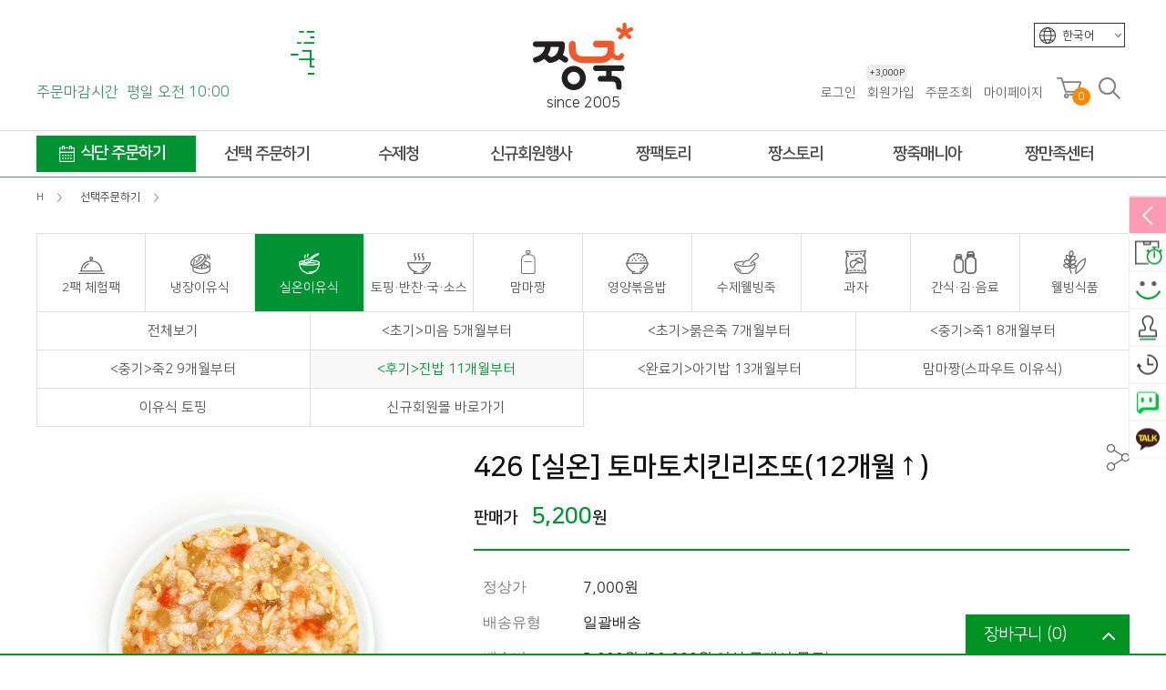

--- FILE ---
content_type: text/html; charset=utf-8
request_url: https://jjangjuk.com/shop/160039786835
body_size: 131632
content:
<!doctype html>
<html lang="ko">
<head>
<meta charset="utf-8">
<meta name="theme-color" content="#f1592a">
<meta property="og:type" content="website">
<meta property="og:title" content="[실온] 토마토치킨리조또(12개월↑) &gt; 진밥 11개월부터 | 짱죽-정성이 가득한 짱죽!">
<meta name="keywords" content="맛~있는 이유식 짱죽♡ Welcome! 2026 *신규몰 이유식 1900원~ + 적립금 3천점 *기획전 할인 최대 ~56%, 짱죽 GO!" />
<meta name="description" content="맛~있는 이유식 짱죽♡ Welcome! 2026 *신규몰 이유식 1900원~ + 적립금 3천점 *기획전 할인 최대 ~56%, 짱죽 GO!" />
<meta property="og:description" content="맛~있는 이유식 짱죽♡ Welcome! 2026 *신규몰 이유식 1900원~ + 적립금 3천점 *기획전 할인 최대 ~56%, 짱죽 GO!">

<meta name="fb:card" content="summary">
<meta name="fb:title" content="[실온] 토마토치킨리조또(12개월↑) &gt; 진밥 11개월부터 | 짱죽-정성이 가득한 짱죽!">
<meta name="fb:description" content="맛~있는 이유식 짱죽♡ Welcome! 2026 *신규몰 이유식 1900원~ + 적립금 3천점 *기획전 할인 최대 ~56%, 짱죽 GO!">
<meta name="fb:domain" content="짱죽-정성이 가득한 짱죽!">

<meta name="twitter:card" content="summary">
<meta name="twitter:title" content="[실온] 토마토치킨리조또(12개월↑) &gt; 진밥 11개월부터 | 짱죽-정성이 가득한 짱죽!">
<meta name="twitter:description" content="맛~있는 이유식 짱죽♡ Welcome! 2026 *신규몰 이유식 1900원~ + 적립금 3천점 *기획전 할인 최대 ~56%, 짱죽 GO!">
<meta name="twitter:domain" content="짱죽-정성이 가득한 짱죽!">
<meta property="og:image" content="https://jjangjuk.com/theme/jjangjuk/include/img/sns_logo.jpg">
<meta property="og:image:width" content="600">
<meta property="og:image:height" content="300">
<meta name="fb:image" content="https://jjangjuk.com/theme/jjangjuk/include/img/sns_logo.jpg">
<meta name="twitter:image" content="https://jjangjuk.com/theme/jjangjuk/include/img/sns_logo.jpg">

<link rel="apple-touch-icon" sizes="57x57" href="https://jjangjuk.com/theme/jjangjuk/img/apple-icon-57x57.png">
<link rel="apple-touch-icon" sizes="60x60" href="https://jjangjuk.com/theme/jjangjuk/img/apple-icon-60x60.png">
<link rel="apple-touch-icon" sizes="72x72" href="https://jjangjuk.com/theme/jjangjuk/img/apple-icon-72x72.png">
<link rel="apple-touch-icon" sizes="76x76" href="https://jjangjuk.com/theme/jjangjuk/img/apple-icon-76x76.png">
<link rel="apple-touch-icon" sizes="114x114" href="https://jjangjuk.com/theme/jjangjuk/img/apple-icon-114x114.png">
<link rel="apple-touch-icon" sizes="120x120" href="https://jjangjuk.com/theme/jjangjuk/img/apple-icon-120x120.png">
<link rel="apple-touch-icon" sizes="144x144" href="https://jjangjuk.com/theme/jjangjuk/img/apple-icon-144x144.png">
<link rel="apple-touch-icon" sizes="152x152" href="https://jjangjuk.com/theme/jjangjuk/img/apple-icon-152x152.png">
<link rel="apple-touch-icon" sizes="180x180" href="https://jjangjuk.com/theme/jjangjuk/img/apple-icon-180x180.png">
<link rel="icon" type="image/png" sizes="192x192"  href="https://jjangjuk.com/theme/jjangjuk/img/android-icon-192x192.png">
<link rel="icon" type="image/png" sizes="32x32" href="https://jjangjuk.com/theme/jjangjuk/img/favicon-32x32.png">
<link rel="icon" type="image/png" sizes="96x96" href="https://jjangjuk.com/theme/jjangjuk/img/favicon-96x96.png">
<link rel="icon" type="image/png" sizes="16x16" href="https://jjangjuk.com/theme/jjangjuk/img/favicon-16x16.png">
<meta name="msapplication-TileColor" content="#ffffff">
<meta name="msapplication-TileImage" content="https://jjangjuk.com/theme/jjangjuk/img/ms-icon-144x144.png">
<meta name="theme-color" content="#ffffff">
<meta property="og:url" content="http://jjangjuk.com/shop/160039786835">
<link rel="canonical" href="http://jjangjuk.com/shop/160039786835">
<meta name="viewport" content="width=device-width,initial-scale=1.0,minimum-scale=0,maximum-scale=1, user-scalable=no">
<meta http-equiv="imagetoolbar" content="no">
<meta http-equiv="X-UA-Compatible" content="IE=Edge">
<title>[실온] 토마토치킨리조또(12개월↑) &gt; 진밥 11개월부터 | 짱죽-정성이 가득한 짱죽!</title>
<link rel="stylesheet" href="https://jjangjuk.com/theme/jjangjuk/css/default_shop.css?ver=20260124045340">
<link rel="stylesheet" href="https://jjangjuk.com/js/font-awesome/css/font-awesome.min.css?ver=20260124045340">
<link rel="stylesheet" href="https://jjangjuk.com/theme/jjangjuk/css/pushy.css?ver=20260124045340">
<link rel="stylesheet" href="https://jjangjuk.com/theme/jjangjuk/skin/shop/basic/style.css?ver=20260124045340">
<link rel="stylesheet" href="https://jjangjuk.com/theme/jjangjuk/skin/latest/basic/style.css?ver=20260124045340">
<link rel="stylesheet" href="https://jjangjuk.com/theme/jjangjuk/include/common.css?ver=20260124045340">
<script>
var g5_url       = "https://jjangjuk.com";var g5_bbs_url   = "https://jjangjuk.com/bbs";var g5_is_member = "";var g5_member_use = "";var g5_member_use2 = "";var g5_member_use3 = "1";var g5_member_use3_cnt = "60";var g5_is_admin  = "";var g5_is_mobile = "";var g5_bo_table  = "";var g5_sca       = "";var g5_editor    = "";var g5_cookie_domain = "";var g5_theme_shop_url = "https://jjangjuk.com/theme/jjangjuk/shop";
var g5_shop_url = "https://jjangjuk.com/shop";var g5_prev_url = "%2Fshop%2F160039786835";</script>

 <!-- Global site tag (gtag.js) - Google Ads: 443613516 --> <script async src="https://www.googletagmanager.com/gtag/js?id=AW-443613516"></script> <script> window.dataLayer = window.dataLayer || []; function gtag(){dataLayer.push(arguments);} gtag('js', new Date()); gtag('config', 'AW-443613516'); </script>
<!-- Google tag (gtag.js) -->
<script async src="https://www.googletagmanager.com/gtag/js?id=G-HELZW9HG2B"></script>
<script>
  window.dataLayer = window.dataLayer || [];
  function gtag(){dataLayer.push(arguments);}
  gtag('js', new Date());

  gtag('config', 'G-HELZW9HG2B');
</script>
<!-- Danggeun Market Code -->
<script src="https://karrot-pixel.business.daangn.com/0.4/karrot-pixel.umd.js"></script>
<script>
  window.karrotPixel.init('1745900521301800001');
  window.karrotPixel.track('ViewPage');
</script>
<!-- End Danggeun Market Code -->
<span itemscope="" itemtype="http://schema.org/Organization">
<link itemprop="url" href="https://www.jjangjuk.com">
<a itemprop="sameAs" href="https://www.facebook.com/%EC%A7%B1%EC%A3%BD-105835040867116"></a>
<a itemprop="sameAs" href="https://blog.naver.com/dokyye03"></a>
<a itemprop="sameAs" href="https://www.instagram.com/jjangjuk"></a>
<a itemprop="sameAs" href="https://story.kakao.com/ch/jjangjuk"></a>
</span>


<script src="https://jjangjuk.com/js/jquery-1.12.4.min.js?ver=20260124045340"></script>
<script src="https://jjangjuk.com/js/jquery-migrate-1.4.1.min.js?ver=20260124045340"></script>
<script src="https://jjangjuk.com/js/common.js?ver=20260124045340"></script>
<script src="https://jjangjuk.com/js/wrest.js?ver=20260124045340"></script>
<script src="https://jjangjuk.com/js/placeholders.min.js?ver=20260124045340"></script>
<script src="https://jjangjuk.com/js/jquery.bxslider.js?ver=20260124045340"></script>
<script src="https://jjangjuk.com/theme/jjangjuk/js/theme.shop.list.js?ver=20260124045340"></script>
</head>
<body>


<script type="text/javascript">
	var uagent = navigator.userAgent.toLowerCase(); 
    var isAndroid = uagent.search("android"); 
    var isIphone = uagent.search("iphone"); 
    var isIpad = uagent.search("ipad");
    var isChrome = uagent.search("chrome"); 
    var isSafari = uagent.search("safari"); 
    var isNaver = uagent.search("naver");
    var isKakao = uagent.search("kakao");
    var isInstalled = uagent.search("hybridshop");
    var isInstalled2 = uagent.search("hybrid_android");
    var isApp = 0;

    if(( isAndroid >-1 && isChrome <= -1 ) || ( (isIpad>-1||isIphone>-1) && isSafari <= -1 ) || isInstalled > -1 || isInstalled2 > -1 ) { 
			isApp = 1; 
		} else {
			isApp = 0; 
		}
	$.ajax({
		type: "POST",
		url: "https://jjangjuk.com/app_check.php",
		data: "isApp="+isApp, 
		cache: false,
		success: function(html){
		}
	});
</script>
<!-- 상단 시작 { -->
<div id="total_wrap">
	<div id="wrap">

		<div id="wrap_header">
			
<div class="header_t" id="header_t_id">
	
<div class="header_language" style="border: 1px solid #333;">
						<div class="select">한국어<span class="down"></span></div>
						<ul style="display: none;">
							<!-- <li><a href="http://jjangjuk.com">한국어</a></li> -->
							<li><a href="https://jjangjuk.com/en">English</a></li>
							<li><a href="https://jjangjuk.com/cn" class="cn_txt">中文</a></li>
						</ul>
					</div>

	<div class="header_left">
		<div class="header_left_in">
			<div class="order_time_c" style="cursor:pointer;" onclick="location.href='https://jjangjuk.com/notice/24';return false;"><img src="https://jjangjuk.com/theme/jjangjuk/include/img/car.png" alt=""></div>
		</div>
		<div class="header_left_text">주문마감시간 <span>평일 오전 10:00</span></div>
	</div>
	<div class="header_logo">
		<a href="https://jjangjuk.com"><img src="https://jjangjuk.com/theme/jjangjuk/include/img/top_logo.png" alt="짱죽-정성이 가득한 짱죽!"></a>
		<div class="since_logo">
			<p class="typing_txt">since 2005</p>
			<p class="typing"></p>
		</div>
	</div>
	<div class="header_right">
		<section class="header_member">
			<ul class="head_login">
								<!-- 로그인 이전 -->
				<li><a href="https://jjangjuk.com/bbs/login.php?url=%2Fshop%2F160039786835">로그인</a></li>
				<li>
					<a href="https://jjangjuk.com/bbs/register.php" style="position:relative;">회원가입
												<div id="member_point"><span class="mb_pt">+3,000P</span></div>
											</a>
				</li>
								<li><a href="https://jjangjuk.com/shop/orderinquiry.php">주문조회</a></li>
				<li><a href="https://jjangjuk.com/shop/mypage.php">마이페이지</a></li>
			</ul>
		</section>
		<section class="hr_mem">
			<ul>
				<li><a href="https://jjangjuk.com/shop/cart.php"><img src="https://jjangjuk.com/theme/jjangjuk/include/img/icon_cart.png" alt="장바구니"><span id="header_spn_cnt">0</span></a></li>
				<li>
					<a href="#" id="search_bar"><img src="https://jjangjuk.com/theme/jjangjuk/include/img/icon_search.png" alt="검색"></a>
					<div class="search_div" >
						<fieldset id="hd_sch">
	            <legend>쇼핑몰 전체검색</legend>
	            <form id="frmsearch1" name="frmsearch1" action="https://jjangjuk.com/shop/search.php" onsubmit="return search_submit(this);" autocomplete="off">
	            <label for="sch_str" class="sound_only">검색어<strong class="sound_only"> 필수</strong></label>
	            <input type="text" name="q" value="" id="sch_str" required="" placeholder="검색어를 입력해주세요" autocomplete="off">
	            <button type="submit" id="sch_submit" value="검색"><i class="fa fa-search" aria-hidden="true"></i><span class="sound_only">검색</span></button>
	            </form>
<script>

$(function(){
	$("#search_rm_a").click(function(){
		$.ajax({
				url: 'https://jjangjuk.com/ajax/ajax.main.delete.cookie.php',
				success: function (data) {
					console.log(data);
				$(".search_tab_word:eq(0) ul li").remove();
				$(".search_tab_word:eq(0) ul").append("<li style='padding-left:6px;'>검색어가 없습니다.</li>");
				},
				error: function (request, status, error) {
						console.log('code: '+request.status+"\n"+'message: '+request.responseText+"\n"+'error: '+error);
				}
		});
		
		return false;
	});

	$(".search_tab > ul > li").click(function(){
		$(".search_tab > ul > li").not($(this).closest(".search_tab > ul > li")).removeClass("on");
		$(this).addClass("on");
		idx = $(".search_tab > ul > li").index(this);
		$(".stab_list").hide();
		$(".stab_list").eq(idx).show();
	});
});
</script>

						<div class="search_tab">
							<ul><li class="on"><a href="javascript:;">최근검색어</a></li><li class="_myTab"><a href="javascript:;">인기검색어</a></li></ul>
							</div>

							<div class="stab_list">
							<div class="search_tab_word">
								<ul>
																		<li style="padding-left:6px;">검색어가 없습니다.</li>
																	</ul>
							</div>
							<p class="search_footer">
							<span class="fl"><a href="#" style="display: inline;" id="search_rm_a">기록 삭제</a></span>
							<span><a href="javascript:$('.search_div').toggleClass('onon');">닫기</a><span class="bar_end"></span>
							</p>
							</div>
							<div class="stab_list" style="display:none;">
							<div class="search_tab_word">
								<ul>
																											<li style="padding-left:6px;">인기어가 없습니다.</li>
																	</ul>
							</div>
							<p class="search_footer">
							<span><a href="javascript:$('.search_div').toggleClass('onon');;">닫기</a><span class="bar_end"></span>
							</p>
							</div>
						</fieldset>
					</div>
				</li>
			</ul>
		</section>
	</div>
</div>
<script>
function search_submit(f) {
	if (f.q.value.length < 2) {
			alert("검색어는 두글자 이상 입력하십시오.");
			f.q.select();
			f.q.focus();
			return false;
	}
	return true;
}
$(document).ready(function () {
	// 검색어 보이게 하기
	$("#search_bar").click(function(){
			$(".search_div").toggleClass("onon");
			$("#sch_str").focus();
	});
	$(window).scroll(function () {
				if ($(this).scrollTop() > 199) {
					$('.header_gnb_bg').addClass("f-nav");
			$('.header_gnb_bg').removeAttr( 'style' );
		} else {
			$('.header_gnb_bg').removeClass("f-nav");
			$('.header_gnb_bg').removeAttr( 'style' );
		}
	});
});
</script>
<div class="header_gnb_bg" >
	<div class="header_gnb" ><style>
.gnb_total_wrap		{}
/* 대메뉴 */
#menu						{width:1200px; margin:0 auto; }
#menu:after			{clear:both; content:''; width:100%;}
#menu section.m_lt > ul					{}
#menu section.m_lt > ul:after		{display:block; clear:both; width:100%; content:'';}
#menu section.m_lt > ul > li		{float:left; display:block; width:145px; text-align:center;}
#menu section.m_lt > ul > li > a > span	{display:block; font-size:18px; font-weight:600; color:#484848; vertical-align:middle; position:relative; z-index:15; height:50px; line-height:50px; letter-spacing:-1px;}
#menu section.m_lt > ul > li:hover > a > span		{color:#ff8601;}
#menu section.m_lt > ul > li.m1					{width:180px; padding-right:5px;}
#menu section.m_lt > ul > li.m1 > a > span			{background:#009233 url('https://jjangjuk.com/theme/jjangjuk/include/img/icon_calendar.png') no-repeat 25px 50%; border:8px solid #fff; border-width:5px 0; color:#fff; line-height:38px; text-indent:15px;}
#menu section.m_lt > ul > li.m1:hover > a > span		{color:#fff; background:#ff8601 url('https://jjangjuk.com/theme/jjangjuk/include/img/icon_calendar.png') no-repeat 25px 50%;}

/* 1뎁스 hover 했을때 메뉴 active  */
#menu .m_lt ul > li:hover .sub_menu	{height:auto; display:block; }



/*전체메뉴 서브*/
.menu_all_wrap		{display:none; width:100%; position:absolute; z-index:15; left:0; top:49px; height:auto; background:#fff; border-top:1px solid #dfdfdf; border-bottom:1px solid #dfdfdf; -webkit-transition: all 300ms ease-out;-moz-transition: all 300ms ease-out;-o-transition: all 300ms ease-out;transition: all 300ms ease-out;}
.menu_all					{width:1200px; margin:0 auto; padding:0px 0;}
.menu_all_inner		{}
.menu_all_inner:after		{display:block; clear:both; width:100%; content:'';}
.menu_all_sub					{float:left; width:145px; min-height:340px; padding:10px 0 15px 0; position:relative; /*border-right:1px solid #dfdfdf;*/ }
.menu_all_sub:after		{width:0px; height:1px; position:absolute; left:0; top:-1px; background:#009233; content:'';
-webkit-transition: all 300ms ease-out;-moz-transition: all 300ms ease-out;-o-transition: all 300ms ease-out;transition: all 300ms ease-out;}
.menu_all_sub:hover		{/**/background:#f8f8f8; }
.menu_all_sub:hover:after		{width:100%;}
.menu_all_sub > li			{width:145px; padding-left:20px; position:relative;}
.menu_all_sub > li > a		{display:block; color:#585858; padding:8px 0;font-weight:400; letter-spacing:-0.5px;}
.menu_all_sub > li:hover > a		{color:#ff8601;}

.menu_all_inner ul.sub1				{width:175px; margin-right:5px;}
.menu_all_inner ul.sub1:hover	{background:#fff;}
.menu_all_inner ul.sub1 li		{width:175px; padding:0; margin-bottom:5px; position:relative;}
.menu_all_inner ul.sub1 li > a	{border:1px solid #dfdfdf; padding:9px 0; text-indent:35px;}
.menu_all_inner ul.sub1 li:nth-child(1) > a{background:url("https://jjangjuk.com/theme/jjangjuk/include/img/cal_1.png") no-repeat 12px 50%;}
.menu_all_inner ul.sub1 li:nth-child(2) > a{background:url("https://jjangjuk.com/theme/jjangjuk/include/img/cal_2.png") no-repeat 12px 50%;}
.menu_all_inner ul.sub1 li:nth-child(3) > a{background:url("https://jjangjuk.com/theme/jjangjuk/include/img/cal_3.png") no-repeat 12px 50%; }
.menu_all_inner ul.sub1 li:nth-child(1):hover > a{background:#f8f8f8 url("https://jjangjuk.com/theme/jjangjuk/include/img/cal_1.png") no-repeat 12px 50%;}
.menu_all_inner ul.sub1 li:nth-child(2):hover > a{background:#f8f8f8 url("https://jjangjuk.com/theme/jjangjuk/include/img/cal_2.png") no-repeat 12px 50%;}
.menu_all_inner ul.sub1 li:nth-child(3):hover > a{background:#f8f8f8 url("https://jjangjuk.com/theme/jjangjuk/include/img/cal_3.png") no-repeat 12px 50%;}

.menu_all_inner ul.sub1 li.banner		{padding:0;}
.menu_all_inner ul.sub1 li.banner a	{padding:0; text-indent:0; border:0;}
.menu_all_inner ul.sub1 li.banner a img	{max-width:100%; height:auto;}



.menu_all_inner ul.sub2 > li:after		{content:''; width:6px; height:1px; background:#bbb; transform:rotate(45deg); position:absolute; right:10px; top:15px;
-webkit-transition: all 300ms ease-out;-moz-transition: all 300ms ease-out;-o-transition: all 300ms ease-out;transition: all 300ms ease-out;}
.menu_all_inner ul.sub2 > li:before		{content:''; width:6px; height:1px; background:#bbb; transform:rotate(-45deg); position:absolute; right:10px; bottom:16px;
-webkit-transition: all 300ms ease-out;-moz-transition: all 300ms ease-out;-o-transition: all 300ms ease-out;transition: all 300ms ease-out;}
.menu_all_inner ul.sub2 > li:hover:after		{background:#009233; width:12px; right:8px; top:50%; transform:rotate(0);}
.menu_all_inner ul.sub2 > li:hover:before		{background:#009233; width:12px; right:8px; bottom:50%; transform:rotate(0);}

.menu_all_inner ul.sub3 > li:after		{content:''; width:6px; height:1px; background:#bbb; transform:rotate(45deg); position:absolute; right:10px; top:15px;
-webkit-transition: all 300ms ease-out;-moz-transition: all 300ms ease-out;-o-transition: all 300ms ease-out;transition: all 300ms ease-out;}
.menu_all_inner ul.sub3 > li:before		{content:''; width:6px; height:1px; background:#bbb; transform:rotate(-45deg); position:absolute; right:10px; bottom:16px;
-webkit-transition: all 300ms ease-out;-moz-transition: all 300ms ease-out;-o-transition: all 300ms ease-out;transition: all 300ms ease-out;}
.menu_all_inner ul.sub3 > li:hover:after		{background:#009233; width:12px; right:8px; top:50%; transform:rotate(0);}
.menu_all_inner ul.sub3 > li:hover:before		{background:#009233; width:12px; right:8px; bottom:50%; transform:rotate(0);}

.menu_all_inner ul li ul.d3_total		{display:none; position:absolute; left:138px; top:0; background:#fff; z-index:5;border:1px solid #009233; padding:5px 10px;
-webkit-transition: all 300ms ease-out;-moz-transition: all 300ms ease-out;-o-transition: all 300ms ease-out;transition: all 300ms ease-out;}
.menu_all_inner ul li ul.d3_total li		{position:relative;}
.menu_all_inner ul li ul.d3_total li a	{display:block; padding:5px 0; font-size:13px; position:relative; color:#646464;
-webkit-transition: all 300ms ease-out;-moz-transition: all 300ms ease-out;-o-transition: all 300ms ease-out;transition: all 300ms ease-out;}
.menu_all_inner ul li ul.d3_total li a:hover		{text-indent:5px; color:#ff8601;}
/*
.menu_all_inner ul li ul.d3_total li a:after	{position:absolute; content:''; left:0; bottom:0; width:0; height:1px; background:#ddd;}
.menu_all_inner ul li ul.d3_total li a:hover:after	{width:100%;}
*/

.menu_all_inner ul li:nth-child(1) ul.d3_total	{width:220px; }
.menu_all_inner ul li:nth-child(2) ul.d3_total	{width:220px; }
.menu_all_inner ul li:nth-child(3) ul.d3_total	{width:220px; }
.menu_all_inner ul li:nth-child(4) ul.d3_total	{width:120px; }
.menu_all_inner ul li:nth-child(5) ul.d3_total	{width:160px; }
.menu_all_inner ul li:nth-child(6) ul.d3_total	{width:120px; }
.menu_all_inner ul li:nth-child(7) ul.d3_total	{width:120px; }
.menu_all_inner ul li:nth-child(8) ul.d3_total	{width:120px; }
.menu_all_inner ul li:nth-child(9) ul.d3_total	{width:120px; }
.menu_all_inner ul li:nth-child(10) ul.d3_total	{width:120px; }
</style>


	<!-- 메뉴 시작 -->
	<div id="menu" class="menu">

		<section class="m_lt">
			<ul>
				<li class="m1 menu_all_btn"><a href="https://jjangjuk.com/shop/diet.php?it_id=1590073503"><span>식단 주문하기</span></a></li>
				<li class="m2 menu_all_btn"><a href="https://jjangjuk.com/shop/list-202010"><span>선택 주문하기</span></a></li>
				<li class="m3 menu_all_btn"><a href="https://jjangjuk.com/shop/list-20d010"><span>수제청</span></a></li>
				<li class="m4 menu_all_btn"><a href="https://jjangjuk.com/page/new_listpage"><span>신규회원행사</span></a></li>
				<li class="m5 menu_all_btn"><a href="https://jjangjuk.com/page/factory01"><span>짱팩토리</span></a></li>
				<li class="m6 menu_all_btn"><a href="https://jjangjuk.com/page/story01"><span>짱스토리</span></a></li>
				<li class="m7 menu_all_btn"><a href="https://jjangjuk.com/page/mania01"><span>짱죽매니아</span></a></li>
				<li class="m8 menu_all_btn"><a href="https://jjangjuk.com/notice"><span>짱만족센터</span></a></li>
			</ul>
		</section><!-- m_rt -->

		<div class="menu_all_wrap">
			<div class="menu_all">
				<div class="menu_all_inner">
					<ul class="menu_all_sub sub1"><!-- 영양식단주문하기 -->
						<li><a href="https://jjangjuk.com/shop/diet.php?it_id=1590073503">식단 주문하기</a></li>
						<li><a href="https://jjangjuk.com/page/product_search">단계 설정 도우미</a></li>
						<li><a href="https://jjangjuk.com/page/story02">단계별 이유식 종류</a></li>
						<li class="banner"><a href="https://jjangjuk.com/page/new_listpage"><img src="https://jjangjuk.com/data/file/banner/1794428356_OvmXq2F6_02a33a766261c669c08a3f7d76eb9115f4bd2076.png" alt=""></a></li>
					</ul>
					<ul class="menu_all_sub sub2"><!-- 선택주문하기 -->
						<li><a href="https://jjangjuk.com/shop/list-201010">2팩 체험팩</a>
								<ul class="d3_total">
									<li><a href="https://jjangjuk.com/shop/list-201010">&lt;초기&gt;미음 5개월부터</a></li>
									<li><a href="https://jjangjuk.com/shop/list-201020">&lt;초기&gt;묽은죽 7개월부터</a></li>
									<li><a href="https://jjangjuk.com/shop/list-201030">&lt;중기&gt;죽1 8개월부터</a></li>
									<li><a href="https://jjangjuk.com/shop/list-201040">&lt;중기&gt;죽2 9개월부터</a></li>
									<li><a href="https://jjangjuk.com/shop/list-201050">&lt;후기&gt;진밥 11개월부터</a></li>
									<li><a href="https://jjangjuk.com/shop/list-201060">&lt;완료기&gt;아기밥 13개월부터</a></li>
									<li><a href="https://jjangjuk.com/shop/list-201070">반찬·국·덮밥소스 12M 부터</a></li>
									<li><a href="https://jjangjuk.com/shop/list-201080">볶음밥 15개월부터</a></li>
								</ul>
						</li>
						<li><a href="https://jjangjuk.com/shop/list-202010">냉장이유식</a>
								<ul class="d3_total">
									<li><a href="https://jjangjuk.com/shop/list-202010">&lt;초기&gt;미음 5개월부터</a></li>
									<li><a href="https://jjangjuk.com/shop/list-202020">&lt;초기&gt;묽은죽 7개월부터</a></li>
									<li><a href="https://jjangjuk.com/shop/list-202030">&lt;중기&gt;죽1 8개월부터</a></li>
									<li><a href="https://jjangjuk.com/shop/list-202040">&lt;중기&gt;죽2 9개월부터</a></li>
									<li><a href="https://jjangjuk.com/shop/list-202050">&lt;후기&gt;진밥 11개월부터</a></li>
									<li><a href="https://jjangjuk.com/shop/list-202060">&lt;완료기&gt;아기밥 13개월부터</a></li>
								</ul>
						</li>
						<li><a href="https://jjangjuk.com/shop/list-203010">실온이유식</a>
								<ul class="d3_total">
									<li><a href="https://jjangjuk.com/shop/list-203010">&lt;초기&gt;미음 5개월부터</a></li>
									<li><a href="https://jjangjuk.com/shop/list-203070">&lt;초기&gt;묽은죽 7개월부터</a></li>
									<li><a href="https://jjangjuk.com/shop/list-203020">&lt;중기&gt;죽1 8개월부터</a></li>
									<li><a href="https://jjangjuk.com/shop/list-203030">&lt;중기&gt;죽2 9개월부터</a></li>
									<li><a href="https://jjangjuk.com/shop/list-203040">&lt;후기&gt;진밥 11개월부터</a></li>
									<li><a href="https://jjangjuk.com/shop/list-203050">&lt;완료기&gt;아기밥 13개월부터</a></li>
									<li><a href="https://jjangjuk.com/shop/list-203060">맘마짱</a></li>
								</ul>
						</li>
						<li><a href="https://jjangjuk.com/shop/list-204010" style="letter-spacing:-1.5px;">토핑·반찬·국·소스</a>
								<ul class="d3_total">
									<li><a href="https://jjangjuk.com/shop/list-204010">반찬</a></li>
									<li><a href="https://jjangjuk.com/shop/list-204020">국</a></li>
									<li><a href="https://jjangjuk.com/shop/list-204030">덮밥소스</a></li>
									<li><a href="https://jjangjuk.com/shop/list-204040">이유식 토핑</a></li>
								</ul>
						</li>
						<li><a href="https://jjangjuk.com/shop/list-203060">맘마짱</a>
								<ul class="d3_total">
									<li><a href="https://jjangjuk.com/shop/list-20306010">묽은죽(6개월부터)</a></li>
									<li><a href="https://jjangjuk.com/shop/list-20306020">죽(8개월부터)</a></li>
									<li><a href="https://jjangjuk.com/shop/list-20306030">진밥(10개월부터)</a></li>
								</ul>
						</li>
						<li><a href="https://jjangjuk.com/shop/list-205010">영양볶음밥</a>
								<ul class="d3_total">
									<li><a href="https://jjangjuk.com/shop/list-205010">영양볶음밥</a></li>
								</ul>
						</li>
						<li><a href="https://jjangjuk.com/shop/list-206010">수제웰빙죽</a>
								<ul class="d3_total">
									<li><a href="https://jjangjuk.com/shop/list-206010">웰빙죽</a></li>
									<li><a href="https://jjangjuk.com/shop/list-206020">스파우트죽</a></li>
								</ul>
						</li>
						<li><a href="https://jjangjuk.com/shop/list-207010">과자</a>
								<ul class="d3_total">
									<li><a href="https://jjangjuk.com/shop/list-207010">유기농 쌀과자</a></li>
									<li><a href="https://jjangjuk.com/shop/list-207020">유기농 쌀떡뻥</a></li>
									<li><a href="https://jjangjuk.com/shop/list-207080">라이스팡</a></li>
									<li><a href="https://jjangjuk.com/shop/list-207030">라이스퍼프</a></li>
									<li><a href="https://jjangjuk.com/shop/list-207070">치즈큐브</a></li>
									<li><a href="https://jjangjuk.com/shop/list-207050">요거트과자</a></li>
									<li><a href="https://jjangjuk.com/shop/list-207060">과일칩</a></li>
									
								</ul>
						</li>
						<li><a href="https://jjangjuk.com/shop/list-208010">간식·김·음료</a>
								<ul class="d3_total">
									<li><a href="https://jjangjuk.com/shop/list-208010">간식</a></li>
									<li><a href="https://jjangjuk.com/shop/list-208020">김</a></li>
									<li><a href="https://jjangjuk.com/shop/list-208030">음료</a></li>
								</ul>
						</li>
						<li><a href="https://jjangjuk.com/shop/list-209020">웰빙식품</a>
								<ul class="d3_total">
									<li><a href="https://jjangjuk.com/shop/list-209020">간편식</a></li>
								</ul>
						</li>
					</ul>


					<ul class="menu_all_sub sub3"><!-- 엄빠반찬 -->
						<li><a href="https://jjangjuk.com/shop/list-20d010">낱개상품</a>
								<!-- <ul class="d3_total">
									<li><a href="https://jjangjuk.com/shop/list-20d020">나물/무침반찬</a></li>
								</ul> -->
						</li>
						<li><a href="https://jjangjuk.com/shop/list-20d020">세트상품</a>
							<!-- <ul class="d3_total">
								<li><a href="https://jjangjuk.com/shop/list-20d010">세트상품</a></li>
							</ul> -->
						</li>
					</ul>


					<ul class="menu_all_sub sub4">
						<li><a href="https://jjangjuk.com/page/new_listpage">신규회원 혜택</a></li>
						<li><a href="https://jjangjuk.com/shop/list-20b01010">신규회원몰</a></li>
						<li><a href="https://jjangjuk.com/shop/new_ex_list.php?ca_id=201010">2팩 체험팩</a></li>
					</ul>
					<ul class="menu_all_sub sub5"><!-- 짱팩토리 -->
						<li><a href="https://jjangjuk.com/page/factory01">짱팩토리 소개</a></li>
						<li><a href="https://jjangjuk.com/page/factory02">제조공정 시스템</a></li>
						<li><a href="https://jjangjuk.com/page/factory03">안심품질관리</a></li>
						<li><a href="https://jjangjuk.com/page/factory04">안심배송 시스템</a></li>
					</ul>
					<ul class="menu_all_sub sub6"><!-- 짱스토리 -->
						<li><a href="https://jjangjuk.com/page/story01">브랜드스토리</a></li>
						<li><a href="https://jjangjuk.com/page/story02">짱죽 이유식 소개</a></li>
						<li><a href="https://jjangjuk.com/store">이유식카페</a></li>
						<li><a href="https://jjangjuk.com/page/story04">짱죽 행복나눔</a></li>
						<li><a href="https://jjangjuk.com/company">짱죽 이모저모</a></li>
						<li><a href="https://jjangjuk.com/page/story06">연혁</a></li>
						<li><a href="https://jjangjuk.com/page/story07">오시는길</a></li>
					</ul>
					<ul class="menu_all_sub sub7"><!-- 짱죽매니아 -->
						<li><a href="https://jjangjuk.com/page/mania01">타임세일</a></li>
						<li><a href="https://jjangjuk.com/event?sca=%EC%A7%84%ED%96%89%EC%A4%91+%EC%9D%B4%EB%B2%A4%ED%8A%B8">짱짱한 이벤트</a></li>
						<li><a href="https://jjangjuk.com/review?sca=%ED%8F%AC%ED%86%A0%ED%9B%84%EA%B8%B0">스마일후기</a></li>
						<li><a href="https://jjangjuk.com/page/mania05">회원혜택</a></li>
						<li><a href="https://jjangjuk.com/page/mania06">마니또</a></li>
						<li><a href="https://jjangjuk.com/page/mania07">프리미엄 서비스</a></li>
						<li><a href="https://jjangjuk.com/page/mania08">쿠폰존</a></li>
						<li><a href="https://jjangjuk.com/page/mania09">짱죽SNS</a></li>
					</ul>
					<ul class="menu_all_sub sub8"><!-- 짱만족센터 -->
						<li><a href="https://jjangjuk.com/notice">공지사항</a></li>
						<li><a href="https://jjangjuk.com/shop/mypage.php">마이페이지</a></li>
						<li><a href="https://jjangjuk.com/faq">자주하는질문</a></li>
						<li><a href="https://jjangjuk.com/1on1">1:1문의</a></li>
						<li><a href="https://jjangjuk.com/page/orderguide">이용안내</a></li>
						<li><a href="https://jjangjuk.com/page/talktalk">톡톡 상담</a></li>
						<li><a href="https://jjangjuk.com/suggest/write">제휴문의</a></li>
						<!-- <li><a href="https://jjangjuk.com/page/refund">교환 및 환불</a></li> -->
					</ul>
				</div><!-- menu_all_inner -->
			</div><!-- menu_all -->
		</div><!-- menu_all_wrap -->
	</div>
	<!-- 메뉴 끝 -->
	<script>
	$("document").ready(function () {
		$(".menu_all_btn,.menu_all_wrap").mouseenter(function(){
			$(".menu_all_wrap").show(0);
		});
		$(".menu_all_btn,.menu_all_wrap").mouseleave(function(){
			$(".menu_all_wrap").hide(0);
		});

		$(".menu_all_inner ul.sub2 li").mouseenter(function(){
			$(this).find("ul").show(0);
		})
		$(".menu_all_inner ul.sub2 li").mouseleave(function(){
			$(this).find("ul").hide(0);
		})

		$(".menu_all_inner ul.sub3 li").mouseenter(function(){
			$(this).find("ul").show(0);
		})
		$(".menu_all_inner ul.sub3 li").mouseleave(function(){
			$(this).find("ul").hide(0);
		})
	});
	</script></div>
</div>
<script>
$(".fmb_close a").click(function(){
	$(".footer_main_banner_bg").slideUp();
});
</script>

<script>
	var typingBool = false; 
	var typingIdx=0; 
	var typingTxt = $("p.typing_txt").text(); // 타이핑될 텍스트를 가져온다 
	typingTxt=typingTxt.split(""); // 한글자씩 자른다. 
	if(typingBool==false){ // 타이핑이 진행되지 않았다면 
		 typingBool=true; 
		 
		 var tyInt = setInterval(typing,100); // 반복동작 
	 } 
	 
	 function typing(){ 
		 if(typingIdx<typingTxt.length){ // 타이핑될 텍스트 길이만큼 반복 
			 $("p.typing").append(typingTxt[typingIdx]); // 한글자씩 이어준다. 
			 typingIdx++; 
		 } else{ 
			 clearInterval(tyInt); //끝나면 반복종료 
		 } 
	 }  
</script>		</div><!-- wrap_header end -->
		<!-- 쇼핑몰 우측 퀵메뉴 시작 -->
		
			<style>
#quick-right .quick-wrap {position: fixed; border:1px solid #ededed;background: #fff;box-sizing:border-box; top: 0; right: -290px; width: 290px;height: 100%; z-index: 999;-webkit-transition: all .5s ease;
-moz-transition: all .5s ease;
-o-transition: all .5s ease;
-ms-transition: all .5s ease;
transition: all .5s ease;}
#quick-right .quick-wrap.onon {right: 0px !important; }
#quick-right .quick-wrap .quick-icon-menu {position: absolute; top: 50%; right: 288px; transform:translateY(-50%); z-index:100;}
#quick-right .quick-wrap .quick-icon-menu > ul > li	{position:relative; height:42px; width:42px; border:1px solid #eee; margin-top:-1px;cursor: pointer;}
#quick-right .quick-wrap .quick-icon-menu > ul > li.quick-toggle {border-color:#009223; background:#009223 url(https://jjangjuk.com/theme/jjangjuk/img/dak/icon-side-toggle-close.png) no-repeat center center;}
#quick-right .quick-wrap .quick-icon-menu > ul > li.quick-toggle.off {border-color:#eee; background:#fa9bb1 url(https://jjangjuk.com/theme/jjangjuk/img/dak/icon-side-toggle-open.png) no-repeat center center;}

#quick-right .quick-wrap .quick-icon-menu > ul > li.side-naver {background:#fff url('https://jjangjuk.com/theme/jjangjuk/img/dak/icon-side_naver.png') no-repeat center center;}
#quick-right .quick-wrap .quick-icon-menu > ul > li.side-kakao {background:#fff url('https://jjangjuk.com/theme/jjangjuk/img/dak/icon-side_kakao.png') no-repeat center center;}
#quick-right .quick-wrap .quick-icon-menu > ul > li.side-order {background:#fff url('https://jjangjuk.com/theme/jjangjuk/img/dak/icon-side_order.png') no-repeat center center;}
#quick-right .quick-wrap .quick-icon-menu > ul > li.side-smile {background:#fff url('https://jjangjuk.com/theme/jjangjuk/img/dak/icon-side_smile.png') no-repeat center center;background-size:90%;}
#quick-right .quick-wrap .quick-icon-menu > ul > li.side-view {background:#fff url('https://jjangjuk.com/theme/jjangjuk/img/dak/icon-side_qa.png') no-repeat center center;position:relative;}
#quick-right .quick-wrap .quick-icon-menu  > ul > li.side-view .ov_today_view {position:absolute;left: -45px;width:200px;height:396px;border:1px solid #ddd;top: -174px;transition: all .3s ease-out;opacity: 0;visibility: hidden;background-color:#fff;}
#quick-right .quick-wrap .quick-icon-menu  > ul > li.side-view .ov_today_view.on {opacity: 1;visibility: visible; left: -208px;}

#quick-right .quick-wrap .quick-icon-menu  > ul > li.side-kakao .kakao_view_box {position:absolute;left: -45px;width:400px;height:396px;border:1px solid #ddd;top: -380px;transition: all .3s ease-out;opacity: 0;visibility: hidden;background-color:#fff;}
#quick-right .quick-wrap .quick-icon-menu  > ul > li.side-kakao .kakao_view_box.on {opacity: 1;visibility: visible; left: -430px;}


#quick-right .quick-wrap .quick-icon-menu > ul > li > span		{opacity:0; display:inline-block; position:absolute; left:-65px; top:6px; width:75px; font-size:12px; text-align:center; padding:5px 0; transition: all 300ms ease-out; background:#fff; border-radius:50px; border:1px solid #dfdfdf;}
#quick-right .quick-wrap .quick-icon-menu > ul > li:hover span		{opacity:1; left:-85px; }


#quick-right .quick-wrap .quick-icon-menu  > ul > li.side-check {background:#fff url(https://jjangjuk.com/theme/jjangjuk/img/dak/icon-side_ch.png) no-repeat center center;}
#quick-right .quick-wrap .quick-icon-menu  > ul > li > a {display:block;width:100%;height:42px; font-size:0; }

#quick-right .quick-wrap .side-inner {position: relative; padding:20px 20px; letter-spacing:-0.07em;}
#quick-right .quick-wrap .side-inner .side-login p.login-main-txt {font-size:20px; line-height:1; color:#333; font-weight:bold; padding:0 0 45px;}
#quick-right .quick-wrap .side-inner .side-login p.login-main-txt a {color:#ef4139; position:relative;}
#quick-right .quick-wrap .side-inner .side-login p.login-main-txt a:after {content:''; position:absolute; bottom:0; left:0; right:0; width:100%; height:1px; background:#ef4139;}
#quick-right .quick-wrap .side-inner .side-login p.login-main-txt img {vertical-align:middle; padding-right:10px; margin-top: -3px;}
#quick-right .quick-wrap .side-inner .side-login p.login-sub-txt {font-size:17px; color:#333;opacity:.8; }
#quick-right .quick-wrap .side-inner .side-login p.login-sub-txt strong {font-weight:800;}
#quick-right .quick-wrap .side-inner .side-login p.login-sub-txt span{font-style: italic;}
#quick-right .quick-wrap .side-inner .side-banner {}
#quick-right .quick-wrap .side-inner .side-banner a {display:block; margin:0 0 15px;}
#quick-right .quick-wrap .side-inner .side-banner img {-khtml-transition: all 0.2s ease-in-out;-moz-transition: all 0.2s ease-in-out; -ms-transition: all 0.2s ease-in-out; -o-transition: all 0.2s ease-in-out;transition: all 0.2s ease-in-out; display:block;}
#quick-right .quick-wrap .side-inner .side-banner img:hover {opacity:.75;}
#quick-right .quick-wrap .side-inner .side-cs			{width:170px; margin:0 auto;}
#quick-right .quick-wrap .side-inner .side-cs h2{font-size:20px; color:#2b2b2b; font-weight:bold;}
#quick-right .quick-wrap .side-inner .side-cs p {font-size:16px; color:#8a8a8a;  line-height:1.5; margin-bottom:5px;}
#quick-right .quick-wrap .side-inner .side-cs p.call {font-weight:700; font-size:33px; color:#2b2b2b;font-family:'Montserrat'; line-height:1; padding:10px 0;}
#quick-right .quick-wrap .side-inner .side-sns {padding:25px 0 0; width:148px; margin:0 auto;}
#quick-right .quick-wrap .side-inner .side-sns ul{display:flex; justify-content:space-between;}
#quick-right .quick-wrap .side-inner .side-sns ul li{line-height:26px;}
#quick-right .quick-wrap .side-inner .side-sns ul li img {vertical-align:middle;}

#stv h2	{font-size:18px; text-align:center; padding:10px 0;}
#stv .li_empty	{padding:80px 0;}

.stv_item .prd_cnt .prd_name		{font-size:16px;}

.inline>* {
    display: inline-block;
    zoom: 1;
    *display: inline;
    _display: inline;
    vertical-align: top;
}

.side_tabs{width:100%; margin:20px auto; text-align:center;}
.side_tabs ul {display:flex; justify-content:space-between; flex-wrap:wrap;}
.side_tabs ul li{border:1px solid #d7d7d7;  margin-bottom:4px; width:49%;}
.side_tabs ul li:nth-child(1) {width:100% !important;  display:block; }
.side_tabs ul li:nth-child(1) a{color:#fff; display:block; background:#fa9bb1; color:#fff; border:1px solid #fa9bb1; font-weight:700; font-size:17px; padding:10px;}
.side_tabs ul li:nth-child(1) a:hover{background:#fa9bb1;}
.side_tabs ul li:nth-child(4) a{background:#009233; color:#fff;}
.side_tabs ul li:nth-child(4) a:hover{background:#009233; color:#00ff59;}


.side_tabs ul li a{font-family:"Nanum Gothic"; font-size:14px; color:#212121; display:block; padding:10px; transition:.3s all;}
.side_tabs ul li a:hover{background:#f5f7f3;  transition:.3s all;}

.talk_02_box{width:100%; margin:0 auto; text-align:center;}
.kakao_view_box ul{display:block; text-align:Center;}
.kakao_view_box  ul li{ padding:35px 25px; background:#f2f5f3; display:block;}
.kakao_view_box  ul li h4{font-size:30px; color:#212121; line-height:36px; letter-spacing:-2.5px; font-weight:700;}
.kakao_view_box  ul li h4 strong{color:#009233; font-weight:700;}
.kakao_view_box  ul li h5{font-size:19px; line-height:27px; letter-spacing:-1px; color:#585858; margin-bottom:20px;}
.kakao_view_box  ul li h5 strong{font-size:22px;letter-spacing:-2.5px; color:#212121; font-weight:700; display:block; }
.kakao_view_box  ul li span{display:block; margin:30px auto; }
.kakao_view_box ul li p{font-size:18px; color:#212121; line-height:1.4;}
.kakao_view_box ul li p strong{font-weight:700; color:#009233; }

</style>


<script>
$(function(){
	$(".quick-toggle").click(function(){
		$(this).toggleClass("off");
		if($(this).hasClass("off")){
			$(".quick-wrap").removeClass("onon");
		}else{
			$(".quick-wrap").addClass("onon");
		}
	});
	$("#togge_today_view").click(function(){
		$(".ov_today_view").toggleClass("on");
	});
	$("#kakao_views").click(function(){
		$(".kakao_view_box").toggleClass("on");
	});
});
</script>

				<div id="quick-right" >
					<!-- 우측 사이드 영역 -->
					<div class="quick-wrap" >
							<!-- 사이드 메뉴 버튼 영역 -->
						<div class="quick-icon-menu">
							<ul>
								<li class="quick-toggle off"><a href="#" onclick="return false;">열림/닫힘</a></li>
								<li class="side-order"><span>배송안내</span><a href="https://jjangjuk.com/notice/24" title="배송안내">배송안내</a></li>
								<li class="side-smile"><span>스마일후기</span><a href="https://jjangjuk.com/review?sca=포토후기" title="스마일후기">스마일후기</a></li>
								<li class="side-check"><span>출석체크</span><a href="https://jjangjuk.com/shop/attend.php" title="출석체크">출석체크</a></li>
								<li class="side-view">
									<div class="ov_today_view" >
										
										<!-- 오늘 본 상품 시작  -->
										<div id="stv">
												<h2>오늘 본 상품 <span>1</span></h2>

																								<ul id="stv_ul">
<li class="stv_item c1">
<div class="prd_img"><a href="https://jjangjuk.com/shop/160039786835"><img src="https://jjangjuk.com/data/item/goods/thumb-A426_100x100.png" width="100" height="100" alt="[실온] 토마토치킨리조또(12개월↑)"></a></div>
<div class="prd_cnt"><span class="prd_name">[실온] 토마토치킨리조또(12개월↑)
</span></div>
</li>
</ul>
												<div id="stv_btn"></div>
												<span id="stv_pg"></span>

												<script>
												$(function() {
														var itemQty = 1; // 총 아이템 수량
														var itemShow = 2; // 한번에 보여줄 아이템 수량
														if (itemQty > itemShow)
														{
																$('#stv_btn').append('<button type="button" id="up"><i class="fa fa-angle-left" aria-hidden="true"></i> 이전</button><button type="button" id="down">다음 <i class="fa fa-angle-right" aria-hidden="true"></i></button>');
														}
														var Flag = 1; // 페이지
														var EOFlag = parseInt(1/itemShow); // 전체 리스트를 3(한 번에 보여줄 값)으로 나눠 페이지 최댓값을 구하고
														var itemRest = parseInt(1%itemShow); // 나머지 값을 구한 후
														if (itemRest > 0) // 나머지 값이 있다면
														{
																EOFlag++; // 페이지 최댓값을 1 증가시킨다.
														}
														$('.c'+Flag).css('display','block');
														$('#stv_pg').text(Flag+'/'+EOFlag); // 페이지 초기 출력값
														$('#up').click(function() {
																if (Flag == 1)
																{
																		alert('목록의 처음입니다.');
																} else {
																		Flag--;
																		$('.c'+Flag).css('display','block');
																		$('.c'+(Flag+1)).css('display','none');
																}
																$('#stv_pg').text(Flag+'/'+EOFlag); // 페이지 값 재설정
														})
														$('#down').click(function() {
																if (Flag == EOFlag)
																{
																		alert('더 이상 목록이 없습니다.');
																} else {
																		Flag++;
																		$('.c'+Flag).css('display','block');
																		$('.c'+(Flag-1)).css('display','none');
																}
																$('#stv_pg').text(Flag+'/'+EOFlag); // 페이지 값 재설정
														});
												});
												</script>

																						</div>

										<script src="https://jjangjuk.com/js/scroll_oldie.js"></script>
										<!-- } 오늘 본 상품 끝 -->


									</div>
									<span>오늘본상품</span><a href="#" id="togge_today_view" title="오늘본상품">오늘본상품</a>
								</li>
								<li class="side-naver"><span>네이버톡</span><a href="#" title="네이버톡" onclick="window.open('https://talk.naver.com/WC4NUQ', 'talktalk', 'width=471, height=640');return false;">네이버톡</a></li>
								<li class="side-kakao">
									<div class="kakao_view_box">
										<div class="kaka_v_box">
											<ul>
												<li>
													<h4>카카오톡<br><strong>플러스 친구</strong></h4>
													<span><a href="https://pf.kakao.com/_CxbYyd" target="_blank"><img src="https://jjangjuk.com/theme/jjangjuk/include/img/talk_kakao.png" alt=""></a></span>
													<h5><strong >플러스 친구 ID : 짱죽<br>상담시간 : 오전 9시 ~ 오후 5시 (평일)</strong></h5>
													<p>짱죽 카카오톡 플러스 친구를 맺고,<br>편리하고 빠른 서비스를 만나보세요.<br><strong>'짱죽'</strong>을 플러스친구 추가하시면 <br><strong>1천원 할인쿠폰</strong>을 드립니다.<br>(1만원 구매시 사용가능, 이벤트상품 적용제한, 아이디당 1회만 발급가능)</p>
												</li>
											</ul>
										</div>
									</div>
									<span>카카오톡</span><a href="#" id="kakao_views" title="카카오톡">카카오톡</a>
								</li>
							</ul>
						</div>
							<!--// 사이드 메뉴 버튼 영역 --> 
						 
						 <!-- 사이드 컨텐츠 시작 -->
						 <div class="side-inner">
									<!-- 로그인 영역 -->
									<!-- <div class="side-login">
											<p class="login-main-txt"><img src="https://jjangjuk.com/theme/jjangjuk/img/dak/icon_side_login.png" alt=""><a href="../member/login.php">로그인</a> 이 필요합니다</p> 
											<p class="login-sub-txt">회원가입 시 <strong>3,000원</strong> 즉시적립<span>!</span></p>    
									</div> -->
									

							<!-- 이벤트 배너 영역 -->
							<div class="side-banner">
																								<div><a href="https://www.jjangjuk.com/page/new_listpage" target=""><img src="https://jjangjuk.com/data/file/banner/1794428356_OvmXq2F6_02a33a766261c669c08a3f7d76eb9115f4bd2076.png" alt="신규회원혜택"></a></div>
																<div><a href="https://www.jjangjuk.com/page/mania08" target=""><img src="https://jjangjuk.com/data/file/banner/1794428356_zivOS6Nm_65ad4754b8afc2622e053f5bf66e9cd4482c3582.png" alt="쿠폰3,000원"></a></div>
															</div>
							<!-- //이벤트 배너 영역 -->

							<div class="side_tabs">
								<ul class="si_tab_in">
									<li><a id="favorite" href="javascript:;">즐겨찾기</a></li>
									<li><a href="https://jjangjuk.com/notice">공지사항</a></li>
									<li><a href="https://jjangjuk.com/event?sca=진행중+이벤트">짱짱한 이벤트</a></li>
									<li><a href="https://jjangjuk.com/shop/list-204040">한우토핑</a></li>
									<li><a href="https://jjangjuk.com/review">스마일 후기</a></li>
								</ul>
							</div>

									<!-- 고객센터 정보 영역 -->
									<div class="side-cs">
											<h2>짱만족 고객센터</h2>
											<p class="call">1644-8286</p>
											<p>평일<br>- 오전 10:00 ~ 오후 17:00</p>
											<p>점심시간<br>- 오후 12:00~1:00<br>- 토,일,공휴일 휴무</p>
											<p>카카오톡 플러스친구<br>- @짱죽</p>
									</div>
									<!--// 고객센터 정보 영역 -->
							
							<!-- sns 아이콘 노출 -->
							<div class="side-sns">
								<ul class="inline">
									<li><a href="https://www.facebook.com/%EC%A7%B1%EC%A3%BD-105835040867116" target="_blank"><img src="https://jjangjuk.com/theme/jjangjuk/img/dak/icon_side_sns01.png" alt="페이스북"></a></li>
									<li><a href="https://www.instagram.com/jjangjuk/" target="_blank"><img src="https://jjangjuk.com/theme/jjangjuk/img/dak/icon_side_sns02.png" alt="인스타그램"></a></li>
									<li><a href="https://blog.naver.com/dokyye03" target="_blank"><img src="https://jjangjuk.com/theme/jjangjuk/img/dak/icon_side_sns03.png" alt="블로그"></a></li>
									<li><a href="https://story.kakao.com/ch/jjangjuk" target="_blank"><img src="https://jjangjuk.com/theme/jjangjuk/img/dak/icon_side_sns04.png" alt="카카오톡"></a></li>
								</ul>
							</div>
							<!-- //sns 아이콘 노출 -->
						</div>
						<!-- //사이드 컨텐츠 시작 -->

					</div>  
					<!-- //우측 사이드 영역 -->
									</div>
		

		<div id="container_skip"></div>
<script type="text/javascript">
$(document).ready(function() { $('#favorite').on('click', function(e) { 
	var bookmarkURL = window.location.href; var bookmarkTitle = document.title; 
	var triggerDefault = false; 
	if (window.sidebar && window.sidebar.addPanel) { 
	// Firefox version < 23 
	window.sidebar.addPanel(bookmarkTitle, bookmarkURL, ''); 
	} else if ((window.sidebar && (navigator.userAgent.toLowerCase().indexOf('firefox') > -1)) || (window.opera && window.print)) { // Firefox version >= 23 and Opera Hotlist
		 var $this = $(this); $this.attr('href', bookmarkURL); $this.attr('title', bookmarkTitle); $this.attr('rel', 'sidebar'); $this.off(e); triggerDefault = true; 
		} else if (window.external && ('AddFavorite' in window.external)) { // IE Favorite 
			window.external.AddFavorite(bookmarkURL, bookmarkTitle); 
			} else { // WebKit - Safari/Chrome 
				alert((navigator.userAgent.toLowerCase().indexOf('mac') != -1 ? 'Cmd' : 'Ctrl') + '+D 키를 눌러 즐겨찾기에 등록하실 수 있습니다.'); } 
				return triggerDefault; 
		}); 
});

</script>

<style>.content_desc	{width:1200px; margin:0 auto;}</style>

<div class="sub_title_navi" style="border-top:1px solid transparent;"><style>
.st_navi			{position:relative; z-index:11;}
.navi_all_in	{position:1200px; position:absolute; left:50%; top:10px; margin-left:-600px;}
.navi_all_in:after		{clear:both; content:''; display:block; width:100%;}

h1.h1_focus		{font-size:12px; color:#333; display:inline-block; padding-right:20px; margin-left:20px; background:url('https://jjangjuk.com/img/st_arrow.png') no-repeat right 50%;}
h1.h1_focus:hover	{background:url('https://jjangjuk.com/img/st_arrow_down.png') no-repeat right 50%;}

.home_btn			{float:left; padding:0;}
.home_btn h1		{font-size:12px; margin-left:0px;background:url('https://jjangjuk.com/img/st_arrow.png') no-repeat right 50%;}
.home_btn h1:hover	{background:url('https://jjangjuk.com/img/st_arrow.png') no-repeat right 50%;}

.navi_left					{float:left; }
.navi_left:after		{clear:both; content:''; display:block; width:100%;}


.navi_main		{display:inline-block; position:relative; cursor:pointer; }
.navi_title01 a span				{color:#666; font-size:12px;}
.navi_title01 a:hover span	{color:#333;}

.extend					{position:absolute; left:10px; top:0; z-index: 999; background:#fff; }
.extend > ul				{width:140px; padding:10px; display:none;}
.extend > ul li			{padding:3px 0;}
.extend > ul li a		{text-decoration:none;}

.navi_sub {display:inline-block;position:relative; cursor:pointer; }
.navi_sub>a.down_btn4	{position:absolute; right:0px; top:0px; }
.extend2							{position:absolute; left:10px; top:0px; z-index: 999; background:#fff;  }
.extend2 > ul					{width:160px; padding:10px; display:none;}
.extend2 > ul li			{padding:3px 0;}
.extend2 > ul li a		{text-decoration:none;}
</style>

<script type="text/javascript">
$(function(){
	if(1 > 0){
		$('.title_navi> li:eq(0) > a[href*=11]').css("color","#616161");
		$('.title_navi> li:eq(0) > a[href*=11]').css("font-weight","700");
	}
});
</script>
<div class="st_navi">
<div class="navi_all">
	<div class="navi_all_in">

		<div class="home_btn">
			<h1 class="h1_focus"><a href="https://jjangjuk.com">H</a></h1>
		</div>

		<div class="navi_left">
			<div class="navi_main down_btn">
				<h1 class="h1_focus" >선택주문하기</h1>

				<div class="extend">
					<ul>
																		<li class="navi_title01"><a href="https://jjangjuk.com/shop/diet.php?it_id=1590073503" ><span class="sub_manu" style="float:none;">식단 주문하기</span></a></li>
												<li class="navi_title01"><a href="https://jjangjuk.com/shop/list-201010" ><span class="sub_manu" style="float:none;">선택주문하기</span></a></li>
												<li class="navi_title01"><a href="https://jjangjuk.com/page/new_listpage" ><span class="sub_manu" style="float:none;">신규회원안내</span></a></li>
												<li class="navi_title01"><a href="https://jjangjuk.com/page/factory01" ><span class="sub_manu" style="float:none;">짱팩토리</span></a></li>
												<li class="navi_title01"><a href="https://jjangjuk.com/page/story01" ><span class="sub_manu" style="float:none;">짱스토리</span></a></li>
												<li class="navi_title01"><a href="https://jjangjuk.com/page/mania01" ><span class="sub_manu" style="float:none;">짱죽 매니아</span></a></li>
												<li class="navi_title01"><a href="https://jjangjuk.com/notice" ><span class="sub_manu" style="float:none;">짱만족센터</span></a></li>
																	</ul>
				</div>

			</div><!-- navi_main end  -->
			<div class="navi_sub down_btn2">
				<h1 class="h1_focus" ></h1>

				<div class="extend2">
					<ul >
																	<li class="navi_title01"><a href="https://jjangjuk.com/shop/list-201010" >
						<span class=" sub_menu" style="float:none;">2팩 체험팩</span></a></li>
												<li class="navi_title01"><a href="https://jjangjuk.com/shop/list-202010" >
						<span class=" sub_menu" style="float:none;">냉장이유식</span></a></li>
												<li class="navi_title01"><a href="https://jjangjuk.com/shop/list-203010" >
						<span class=" sub_menu" style="float:none;">실온이유식</span></a></li>
												<li class="navi_title01"><a href="https://jjangjuk.com/shop/list-204010" >
						<span class=" sub_menu" style="float:none;">반찬·국·덮밥소스</span></a></li>
												<li class="navi_title01"><a href="https://jjangjuk.com/shop/list-205010" >
						<span class=" sub_menu" style="float:none;">영양볶음밥</span></a></li>
												<li class="navi_title01"><a href="https://jjangjuk.com/shop/list-206010" >
						<span class=" sub_menu" style="float:none;">수제웰빙죽</span></a></li>
												<li class="navi_title01"><a href="https://jjangjuk.com/shop/list-207010" >
						<span class=" sub_menu" style="float:none;">과자</span></a></li>
												<li class="navi_title01"><a href="https://jjangjuk.com/shop/list-208010" >
						<span class=" sub_menu" style="float:none;">간식·김·음료</span></a></li>
												<li class="navi_title01"><a href="https://jjangjuk.com/shop/list-209020" >
						<span class=" sub_menu" style="float:none;">웰빙식품</span></a></li>
																</ul>
				</div>
			</div>
		</div><!-- navi_left -->
</div>
</div><!-- navi_all -->
</div>


<script>
$(document).ready(function(){
	$(".down_btn ").on("click" , function(){
		if($(this).hasClass("on")){
			$(".down_btn").removeClass("on");
			$('.extend > ul').stop().slideUp("fast");
			$(".down_btn3").find("img").attr("src", "http://bckira.or.kr/include/tab/force/img/tab_arr.png");
			//$('.extend > ul').stop().animate({height:"0px"},300);
		}else{
			$(".down_btn").addClass("on");
			$('.extend > ul').stop().slideDown("fast");

			$(".down_btn2").removeClass("on");
			$('.extend2 > ul').stop().slideUp("fast");
			$(".down_btn3").find("img").attr("src", "http://bckira.or.kr/include/tab/force/img/tab_arr2.png");
			//$('.extend > ul').stop().animate({height:"240px"},300);
		}
		$(".down_btn4").find("img").attr("src", "http://bckira.or.kr/include/tab/force/img/tab_arr.png");
	});

	$(".down_btn2 ").on("click" , function(){
		if($(this).hasClass("on")){
			$(".down_btn2").removeClass("on");
			$('.extend2 > ul').stop().slideUp("fast");
			//$('.extend > ul').stop().animate({height:"0px"},300);
			$(".down_btn4").find("img").attr("src", "http://bckira.or.kr/include/tab/force/img/tab_arr.png");
		}else{
			$(".down_btn2").addClass("on");
			$('.extend2 > ul').stop().slideDown("fast");

			$(".down_btn").removeClass("on");
			$('.extend > ul').stop().slideUp("fast");
			$(".down_btn4").find("img").attr("src", "http://bckira.or.kr/include/tab/force/img/tab_arr2.png");
			//$('.extend > ul').stop().animate({height:"240px"},300);
		}
		$(".down_btn3").find("img").attr("src", "http://bckira.or.kr/include/tab/force/img/tab_arr.png");
	});

	$(".down_btn2,.down_btn").mouseleave(function(e){
		
		if($(".down_btn2").hasClass("on")){
			$(".down_btn2").removeClass("on");
			$('.extend2 > ul').stop().slideUp("fast");
			$(".down_btn3").find("img").attr("src", "http://bckira.or.kr/include/tab/force/img/tab_arr.png");
			$(".down_btn4").find("img").attr("src", "http://bckira.or.kr/include/tab/force/img/tab_arr.png");
			
			//$('.extend > ul').stop().animate({height:"0px"},300);
		}
		if($(".down_btn").hasClass("on")){
			$(".down_btn").removeClass("on");
			$('.extend > ul').stop().slideUp("fast");
			$(".down_btn3").find("img").attr("src", "http://bckira.or.kr/include/tab/force/img/tab_arr.png");
			$(".down_btn4").find("img").attr("src", "http://bckira.or.kr/include/tab/force/img/tab_arr.png");
			//$('.extend > ul').stop().animate({height:"0px"},300);
		}

	});
});
</script></div>


<div id="wrap_sub">
	<div class="sub_right">
		<div class="content_desc">
		<div id="container_skip"></div>


<style>
/* 선택주문 탭메뉴 */
#shoplist_tab3 > ul			{width:1200px; display:flex; margin:0px auto 140px auto; position:relative; justify-content:center;}
#shoplist_tab3 > ul > li			{width:134px;}
#shoplist_tab3 > ul > li > a		{display:block; background-repeat:no-repeat; background-position:center 18px; padding:50px 0 0 0; border:1px solid #dfdfdf; border-width:1px 1px 1px 0; font-size:14px; text-align:center; height:87px;}
#shoplist_tab3 > ul > li:first-child > a	{border-left:1px solid #dfdfdf;}
#shoplist_tab3 > ul > li.slt_01 > a	{background-image:url('https://jjangjuk.com/theme/jjangjuk/include/img/shop/icon_shop01_off.png');}
#shoplist_tab3 > ul > li.slt_02 > a	{background-image:url('https://jjangjuk.com/theme/jjangjuk/include/img/shop/icon_shop02_off.png');}
#shoplist_tab3 > ul > li.slt_03 > a	{background-image:url('https://jjangjuk.com/theme/jjangjuk/include/img/shop/icon_shop03_off.png');}
#shoplist_tab3 > ul > li.slt_04 > a	{background-image:url('https://jjangjuk.com/theme/jjangjuk/include/img/shop/icon_shop04_off.png');}
#shoplist_tab3 > ul > li.slt_05 > a	{background-image:url('https://jjangjuk.com/theme/jjangjuk/include/img/shop/icon_shop05_off.png');}
#shoplist_tab3 > ul > li.slt_06 > a	{background-image:url('https://jjangjuk.com/theme/jjangjuk/include/img/shop/icon_shop06_off.png');}
#shoplist_tab3 > ul > li.slt_07 > a	{background-image:url('https://jjangjuk.com/theme/jjangjuk/include/img/shop/icon_shop07_off.png');}
#shoplist_tab3 > ul > li.slt_08 > a	{background-image:url('https://jjangjuk.com/theme/jjangjuk/include/img/shop/icon_shop08_off.png');}
#shoplist_tab3 > ul > li.slt_09 > a	{background-image:url('https://jjangjuk.com/theme/jjangjuk/include/img/shop/icon_shop09_off.png');}
#shoplist_tab3 > ul > li.slt_10 > a	{background-image:url('https://jjangjuk.com/theme/jjangjuk/include/img/shop/icon_shop13_off.png');}

#shoplist_tab3 > ul > li:hover > a		{background-color:#009233; color:#fff;}
#shoplist_tab3 > ul > li:hover.slt_01 > a	{background-image:url('https://jjangjuk.com/theme/jjangjuk/include/img/shop/icon_shop01_on.png');}
#shoplist_tab3 > ul > li:hover.slt_02 > a	{background-image:url('https://jjangjuk.com/theme/jjangjuk/include/img/shop/icon_shop02_on.png');}
#shoplist_tab3 > ul > li:hover.slt_03 > a	{background-image:url('https://jjangjuk.com/theme/jjangjuk/include/img/shop/icon_shop03_on.png');}
#shoplist_tab3 > ul > li:hover.slt_04 > a	{background-image:url('https://jjangjuk.com/theme/jjangjuk/include/img/shop/icon_shop04_on.png');}
#shoplist_tab3 > ul > li:hover.slt_05 > a	{background-image:url('https://jjangjuk.com/theme/jjangjuk/include/img/shop/icon_shop05_on.png');}
#shoplist_tab3 > ul > li:hover.slt_06 > a	{background-image:url('https://jjangjuk.com/theme/jjangjuk/include/img/shop/icon_shop06_on.png');}
#shoplist_tab3 > ul > li:hover.slt_07 > a	{background-image:url('https://jjangjuk.com/theme/jjangjuk/include/img/shop/icon_shop07_on.png');}
#shoplist_tab3 > ul > li:hover.slt_08 > a	{background-image:url('https://jjangjuk.com/theme/jjangjuk/include/img/shop/icon_shop08_on.png');}
#shoplist_tab3 > ul > li:hover.slt_09 > a	{background-image:url('https://jjangjuk.com/theme/jjangjuk/include/img/shop/icon_shop09_on.png');}
#shoplist_tab3 > ul > li:hover.slt_10 > a	{background-image:url('https://jjangjuk.com/theme/jjangjuk/include/img/shop/icon_shop13_on.png');}

#shoplist_tab3 > ul > li.slt_00 > span	{display:block; padding:50px 0 0 0; border:1px solid #dfdfdf; border-width:1px 1px 1px 0; font-size:14px; text-align:center; height:87px;}

/*3뎁스*/
#shoplist_tab3 > ul > li ul.slt_sub				{position:absolute; border-left:1px solid #dfdfdf; padding:0px; left:0; top:87px; width:100%; display:flex; flex-flow:row wrap; }
#shoplist_tab3 > ul > li ul.slt_sub li		{position:relative; width:25%; margin:0px; text-align:center;}
#shoplist_tab3 > ul > li ul.slt_sub li a		{display:block; padding:11px 0; font-size:15px; border-right:1px solid #dfdfdf; border-bottom:1px solid #dfdfdf;}
#shoplist_tab3 > ul > li ul.slt_sub li a:hover	{color:#009233; background:#f8f8f8;}
#shoplist_tab3 > ul > li ul.slt_sub li a.fc_on2	{color:#009233; background:#f8f8f8;}

#shoplist_tab3 > ul > li ul.slt_sub {display:none;}
#shoplist_tab3 > ul > li.onon ul.slt_sub {display:flex;}
#shoplist_tab3 > ul > li.onon.slt_01 > a	{background-color:#ff8601; color:#fff;background-image:url('https://jjangjuk.com/theme/jjangjuk/include/img/shop/icon_shop01_on.png');}
#shoplist_tab3 > ul > li.onon.slt_02 > a	{background-color:#009233; color:#fff;background-image:url('https://jjangjuk.com/theme/jjangjuk/include/img/shop/icon_shop02_on.png');}
#shoplist_tab3 > ul > li.onon.slt_03 > a	{background-color:#009233; color:#fff;background-image:url('https://jjangjuk.com/theme/jjangjuk/include/img/shop/icon_shop03_on.png');}
#shoplist_tab3 > ul > li.onon.slt_04 > a	{background-color:#009233; color:#fff;background-image:url('https://jjangjuk.com/theme/jjangjuk/include/img/shop/icon_shop04_on.png');}
#shoplist_tab3 > ul > li.onon.slt_05 > a	{background-color:#009233; color:#fff;background-image:url('https://jjangjuk.com/theme/jjangjuk/include/img/shop/icon_shop05_on.png');}
#shoplist_tab3 > ul > li.onon.slt_06 > a	{background-color:#009233; color:#fff;background-image:url('https://jjangjuk.com/theme/jjangjuk/include/img/shop/icon_shop06_on.png');}
#shoplist_tab3 > ul > li.onon.slt_07 > a	{background-color:#009233; color:#fff;background-image:url('https://jjangjuk.com/theme/jjangjuk/include/img/shop/icon_shop07_on.png');}
#shoplist_tab3 > ul > li.onon.slt_08 > a	{background-color:#009233; color:#fff;background-image:url('https://jjangjuk.com/theme/jjangjuk/include/img/shop/icon_shop08_on.png');}
#shoplist_tab3 > ul > li.onon.slt_09 > a	{background-color:#009233; color:#fff;background-image:url('https://jjangjuk.com/theme/jjangjuk/include/img/shop/icon_shop09_on.png');}
#shoplist_tab3 > ul > li.onon.slt_10 > a	{background-color:#009233; color:#fff;background-image:url('https://jjangjuk.com/theme/jjangjuk/include/img/shop/icon_shop13_on.png');}


#shoplist_tab3 > ul > li.ononon ul.slt_sub {display:flex;}
#shoplist_tab3 > ul > li.ononon.slt_01 > a	{background-color:#ff8601; color:#fff;background-image:url('https://jjangjuk.com/theme/jjangjuk/include/img/shop/icon_shop01_on.png');}
#shoplist_tab3 > ul > li.ononon.slt_02 > a	{background-color:#009233; color:#fff;background-image:url('https://jjangjuk.com/theme/jjangjuk/include/img/shop/icon_shop02_on.png');}
#shoplist_tab3 > ul > li.ononon.slt_03 > a	{background-color:#009233; color:#fff;background-image:url('https://jjangjuk.com/theme/jjangjuk/include/img/shop/icon_shop03_on.png');}
#shoplist_tab3 > ul > li.ononon.slt_04 > a	{background-color:#009233; color:#fff;background-image:url('https://jjangjuk.com/theme/jjangjuk/include/img/shop/icon_shop04_on.png');}
#shoplist_tab3 > ul > li.ononon.slt_05 > a	{background-color:#009233; color:#fff;background-image:url('https://jjangjuk.com/theme/jjangjuk/include/img/shop/icon_shop05_on.png');}
#shoplist_tab3 > ul > li.ononon.slt_06 > a	{background-color:#009233; color:#fff;background-image:url('https://jjangjuk.com/theme/jjangjuk/include/img/shop/icon_shop06_on.png');}
#shoplist_tab3 > ul > li.ononon.slt_07 > a	{background-color:#009233; color:#fff;background-image:url('https://jjangjuk.com/theme/jjangjuk/include/img/shop/icon_shop07_on.png');}
#shoplist_tab3 > ul > li.ononon.slt_08 > a	{background-color:#009233; color:#fff;background-image:url('https://jjangjuk.com/theme/jjangjuk/include/img/shop/icon_shop08_on.png');}
#shoplist_tab3 > ul > li.ononon.slt_09 > a	{background-color:#009233; color:#fff;background-image:url('https://jjangjuk.com/theme/jjangjuk/include/img/shop/icon_shop09_on.png');}
#shoplist_tab3 > ul > li.ononon.slt_10 > a	{background-color:#009233; color:#fff;background-image:url('https://jjangjuk.com/theme/jjangjuk/include/img/shop/icon_shop13_on.png');}



#shoplist_tab3 > ul > li ul.slt_sub li a.hover_none		{background:none; cursor:default;}


#shoplist_tab3.shop_tab32 > ul > li		{width:150px;}

#shoplist_tab3.shop_tab33 > ul > li ul.slt_sub	{left:0; top:0;}

</style>



<div id="sidemenu">
	<!-- 상품분류 일반상품 시작 { -->
<script>
$(function(){
	var cnt = parseInt("3") - 1;
	var menu = $('div#sidemenu');
	var major = $('#shoplist_tab3');
	var li_list = major.find('>ul>li');

	// 서브메뉴 보이기
	function show_menu(){
		t = $(this);
		li_list.removeClass('onon');
		li_list.removeClass('ononon');
		t.parent('li').addClass('onon');
	}
	// 서브메뉴 숨기기
	function hide_menu(){
		li_list.removeClass('onon');
		li_list.eq(cnt).addClass("ononon");
	}
	li_list.find('>a').mouseover(show_menu).focus(show_menu);
	menu.mouseleave(hide_menu);
	li_list.find('ul.sub').mouseleave(hide_menu);
	$('*:not("div#sidemenu *")').focus(hide_menu);
	hide_menu();
});
</script>
<aside id="shoplist_tab3">
	<ul>
		<li class="slt_01 "><a href="https://jjangjuk.com/shop/list-201010" >2팩 체험팩</a>
			<ul class="slt_sub">
				<li><a href="https://jjangjuk.com/shop/list-2010" >전체보기</a></li>
				<li><a href="https://jjangjuk.com/shop/list-201010" >&lt;초기&gt;미음 5개월부터</a></li>
				<li><a href="https://jjangjuk.com/shop/list-201020" >&lt;초기&gt;묽은죽 7개월부터</a></li>
				<li><a href="https://jjangjuk.com/shop/list-201030" >&lt;중기&gt;죽1 8개월부터</a></li>
				<li><a href="https://jjangjuk.com/shop/list-201040" >&lt;중기&gt;죽2 9개월부터</a></li>
				<li><a href="https://jjangjuk.com/shop/list-201050" >&lt;후기&gt;진밥 11개월부터</a></li>
				<li><a href="https://jjangjuk.com/shop/list-201060" >&lt;완료기&gt;아기밥 13개월부터</a></li>
				<li><a href="https://jjangjuk.com/shop/list-201070" >아이반찬·국·소스 12M 부터</a></li>
				<li><a href="https://jjangjuk.com/shop/list-201080" >볶음밥 만15M 부터</a></li>
				<li><a href="#null" class="hover_none">&nbsp;</a></li>
				<li><a href="#null" class="hover_none">&nbsp;</a></li>
				<li><a href="#null" class="hover_none">&nbsp;</a></li>
			</ul>
		</li>
		<li class="slt_02 "><a href="https://jjangjuk.com/shop/list-202010">냉장이유식</a>
			<ul class="slt_sub">
				<li><a href="https://jjangjuk.com/shop/list-2020" >전체보기</a></li>
				<li><a href="https://jjangjuk.com/shop/list-202010" >&lt;초기&gt;미음 5개월부터</a></li>
				<li><a href="https://jjangjuk.com/shop/list-202020" >&lt;초기&gt;묽은죽 7개월부터</a></li>
				<li><a href="https://jjangjuk.com/shop/list-202030" >&lt;중기&gt;죽1 8개월부터</a></li>
				<li><a href="https://jjangjuk.com/shop/list-202040" >&lt;중기&gt;죽2 9개월부터</a></li>
				<li><a href="https://jjangjuk.com/shop/list-202050" >&lt;후기&gt;진밥 11개월부터</a></li>
				<li><a href="https://jjangjuk.com/shop/list-202060" >&lt;완료기&gt;아기밥 13개월부터</a></li>
				<li><a href="https://jjangjuk.com/shop/list-204040" >이유식 토핑</a></li>
				<li><a href="https://jjangjuk.com/shop/list-20b01010" >신규회원몰 바로가기</a></li>
				<!-- <li><a href="#null" class="hover_none">&nbsp;</a></li> -->
			</ul>
		</li>
		<li class="slt_03 onon"><a href="https://jjangjuk.com/shop/list-203010">실온이유식</a>
			<ul class="slt_sub" >
				<li><a href="https://jjangjuk.com/shop/list-2030" >전체보기</a></li>
				<li><a href="https://jjangjuk.com/shop/list-203010" >&lt;초기&gt;미음 5개월부터</a></li>
				<li><a href="https://jjangjuk.com/shop/list-203070" >&lt;초기&gt;묽은죽 7개월부터</a></li>
				<li><a href="https://jjangjuk.com/shop/list-203020" >&lt;중기&gt;죽1 8개월부터</a></li>
				<li><a href="https://jjangjuk.com/shop/list-203030" >&lt;중기&gt;죽2 9개월부터</a></li>
				<li><a href="https://jjangjuk.com/shop/list-203040" class="fc_on2">&lt;후기&gt;진밥 11개월부터</a></li>
				<li><a href="https://jjangjuk.com/shop/list-203050" >&lt;완료기&gt;아기밥 13개월부터</a></li>
				<li><a href="https://jjangjuk.com/shop/list-203060" >맘마짱(스파우트 이유식)</a></li>
        <li><a href="https://jjangjuk.com/shop/list-204040" >이유식 토핑</a></li>
				<li><a href="https://jjangjuk.com/shop/list-20b02010" >신규회원몰 바로가기</a></li>
				<!-- <li><a href="#null" class="hover_none">&nbsp;</a></li> -->
			</ul>
		</li>
		<li class="slt_04 "><a href="https://jjangjuk.com/shop/list-204010">토핑·반찬·국·소스</a>
			<ul class="slt_sub" >
				<li><a href="https://jjangjuk.com/shop/list-2040" >전체보기</a></li>
				<li><a href="https://jjangjuk.com/shop/list-204010" >반찬</a></li>
				<li><a href="https://jjangjuk.com/shop/list-204020" >국</a></li>
				<li><a href="https://jjangjuk.com/shop/list-204030" >덮밥소스</a></li>
        <li><a href="https://jjangjuk.com/shop/list-204040" >이유식 토핑</a></li>
        <li><a href="https://jjangjuk.com/shop/list-20b01010" >신규회원몰 바로가기</a></li>
			</ul>
		</li>
		<li class="slt_10 "><a href="https://jjangjuk.com/shop/list-20306010">맘마짱</a>
			<ul class="slt_sub" >
				<li><a href="https://jjangjuk.com/shop/list-203060" >전체보기</a></li>
				<li><a href="https://jjangjuk.com/shop/list-20306010" >묽은죽(6개월부터)</a></li>
				<li><a href="https://jjangjuk.com/shop/list-20306020" >죽(8개월부터)</a></li>
				<li><a href="https://jjangjuk.com/shop/list-20306030" >진밥(10개월부터)</a></li>
			</ul>
		</li>
		<li class="slt_05 "><a href="https://jjangjuk.com/shop/list-2050">영양볶음밥</a></li>
		<li class="slt_06 "><a href="https://jjangjuk.com/shop/list-206010">수제웰빙죽</a>
			<ul class="slt_sub" >
				<li><a href="https://jjangjuk.com/shop/list-2060" >전체보기</a></li>
				<li><a href="https://jjangjuk.com/shop/list-206010" >웰빙죽 [성인죽]</a></li>
				<li><a href="https://jjangjuk.com/shop/list-206020" >스파우트죽 [성인죽]</a></li>
				<li><a href="#null" class="hover_none">&nbsp;</a></li>
			</ul>
		</li>

		<li class="slt_07 "><a href="https://jjangjuk.com/shop/list-207010">과자</a>
			<ul class="slt_sub" >
				<li><a href="https://jjangjuk.com/shop/list-2070" >전체보기</a></li>
				<li><a href="https://jjangjuk.com/shop/list-207010" >유기농 쌀과자</a></li>
				<li><a href="https://jjangjuk.com/shop/list-207020" >유기농 쌀떡뻥</a></li>
				<li><a href="https://jjangjuk.com/shop/list-207080" >라이스팡</a></li>
				<li><a href="https://jjangjuk.com/shop/list-207030" >라이스퍼프</a></li>
				<li><a href="https://jjangjuk.com/shop/list-207070" >치즈큐브</a></li>
				<li><a href="https://jjangjuk.com/shop/list-207050" >요거트과자</a></li>
				<li><a href="https://jjangjuk.com/shop/list-207060" >과일칩</a></li>
			
			</ul>
		</li>
		<li class="slt_08 "><a href="https://jjangjuk.com/shop/list-208010">간식·김·음료</a>
			<ul class="slt_sub" >
				<li><a href="https://jjangjuk.com/shop/list-2080" >전체보기</a></li>
				<li><a href="https://jjangjuk.com/shop/list-208010" >간식</a></li>
				<li><a href="https://jjangjuk.com/shop/list-208020" >김</a></li>
				<li><a href="https://jjangjuk.com/shop/list-208030" >음료</a></li>
			</ul>
		</li>
		<li class="slt_09 "><a href="https://jjangjuk.com/shop/list-209020">웰빙식품</a>
			<ul class="slt_sub" >
				<li><a href="https://jjangjuk.com/shop/list-2090" >전체보기</a></li>
				<li><a href="https://jjangjuk.com/shop/list-209020" >간편식</a></li>
				<!-- <li><a href="https://jjangjuk.com/shop/list-209030" >한우순사골곰탕농축액</a></li> -->
				<li><a href="#null" class="hover_none">&nbsp;</a></li>
				<li><a href="#null" class="hover_none">&nbsp;</a></li>
			</ul>
		</li>
	</ul>
</aside>
<!-- 상품분류 일반상품 끝 { -->

</div>



<!-- 상품 상세보기 시작 { -->
<div id="sit_hhtml"></div>
<script src="https://jjangjuk.com/js/shop.js"></script>

<div id="sit">

    <link rel="stylesheet" href="//cdn.jsdelivr.net/npm/xeicon@2.3.3/xeicon.min.css">
<link rel="stylesheet" href="https://jjangjuk.com/theme/jjangjuk/skin/latest/swipe_slide/swiper.css">
<style>

#sidemenu{padding-top:60px;}

.swiper-container {
	width: 100%;
	height: auto;
	max-width:450px; 
	margin:0;
}
.swiper-slide {
	text-align: center;
	font-size: 18px;

	/* Center slide text vertically */
	display: -webkit-box;
	display: -ms-flexbox;
	display: -webkit-flex;
	display: flex;
	-webkit-box-pack: center;
	-ms-flex-pack: center;
	-webkit-justify-content: center;
	justify-content: center;
	-webkit-box-align: center;
	-ms-flex-align: center;
	-webkit-align-items: center;
	align-items: center;
	width:100% !important;
}
.swiper-slide img {
	max-width:100%;
	width:100%;
	height:auto;
	display:block;
-webkit-transition: all 300ms ease-out;
-moz-transition: all 300ms ease-out;
-o-transition: all 300ms ease-out;
transition: all 300ms ease-out;

}

.swiper-slide:hover a img	{transform:scale(1.2);}

.swiper-button-prev.swiper-button-white, .swiper-container-rtl .swiper-button-next.swiper-button-white {display:none;}
.swiper-button-next, .swiper-container-rtl .swiper-button-prev {		display:none;}
.swiper-thumbnails {margin:5px 0 20px;}
.swiper-thumbnails a {display:inline-block;width:82px;height:86px;margin-bottom:3px;margin-right:2px;opacity:0.7; background:#f8f8f8;}
.swiper-thumbnails a:nth-child(6) {margin-right:0 !important;}
.swiper-thumbnails a.onon {opacity:1;}
</style>
<style>

/* 셀렉트 영역 스타일 */


.res_date {margin-bottom:30px;}
.res_date .tit:after {clear:both;content:'';display:block;}
.select_box {
	position: relative;
	line-height:46px;
	height:46px;
	width: 450px;
	
	border:1px solid #bbb;
	background-image: url("https://img.icons8.com/material-rounded/24/000000/expand-arrow.png") ;
	background-repeat: no-repeat;
	background-position: 96% center;
	cursor: pointer;
	font-size:13px;
}

.select_box span.res_spn_tit {display: block;overflow: hidden;white-space: nowrap;text-overflow: ellipsis;width:450px;padding: 0 20px;text-align:left; font-size:17px;}

/* 옵션 영역 스타일 */
.select_box ul{
    position: absolute;
    top: 45px;
    right: -1px;
    width: 456px;
    border-radius: 5px;
    cursor: pointer;
		display:none;
		box-shadow: 0 5px 5px rgba(0,0,0,.15);
		background-color:#fff;
		z-index:111;
}
.select_box ul li{
	padding: 10px;
	border: 1px solid #bbb;
	margin-top:-1px;
	padding: 12px 5px 12px 15px;
	line-height:20px;
	text-align: left;
}
.select_box ul li:hover{background-color:#f6f6f6;color:#212121;}



.select_box.onon{
	background-image: url("https://img.icons8.com/material-rounded/24/000000/collapse-arrow.png") !important;
}
.select_box.onon ul{ display:block !important;}


section.sel_date		{float:none !important;}
.sel_date{width:100%;}
.sel_date:after{content:""; display:block; clear:both;}
.sel_date span.sel_date_p{margin:0 10px 0 0px; width:75%; font-weight:600; font-size:18px;}
/*.sel_date p{text-align:center; width:150px; height:45px; line-height:45px; background:#fff; border:1px solid #d7d7d7;  font-size:13px; color:#686868; display:block; float:left; margin-left:15px; }
.sel_date button{border:none;float:right; height:45px; line-height:45px; background:#90c31f; color:#fff; padding:0 15px;}
*/
.sel_calendar {top:20px !important;left: -290px !important;}

.res_spn {float:left;display:block;width:265px;background-color:#fa9bb1;height:46px;text-align:center;color:#fff;font-size:18px;vertical-align:middle;line-height:46px;}
.sel_send_date{padding: 14px 0 10px; text-align: center;background: #f8f8f8;border: 1px solid #d7d7d7;border-top: 0;cursor:normal;}

.img-zoom-result {
	position:absolute;
	left:480px;
	top:0px;
  border: 1px solid #d4d4d4;
  /*set the size of the result div:*/
  width: 500px;
  height: 500px;
	background-color:#fff;
	z-index:999;
	display:none;
}

.img-zoom-lens {
  position: absolute;
  border: 1px solid #d4d4d4;
  /*set the size of the lens:*/
  width: 200px;
  height: 200px;
	z-index: 6;
	display:none;
}
</style>
<div id="sit_ov_from">
	<form id="fitem" name="fitem" method="post" action="https://jjangjuk.com/shop/cartupdate.php" onsubmit="return fitem_submit(this);">
	<input type="hidden" name="it_id[]" value="160039786835">
	<input type="hidden" name="sw_direct">
	<input type="hidden" name="ib_id" value="160039764613">
	<input type="hidden" name="ib_code" value="A426">
	
	<input type="hidden" name="ca_id" value="203040">
	
	
	<div id="sit_ov_wrap">
	<div id="myresult" class="img-zoom-result"></div>
	    <!-- 상품이미지 미리보기 시작 { -->
	    <div id="sit_pvi" >
				<div  class="swiper-container">
					<div class="img-zoom-lens"></div>
					<div class="swiper-wrapper">
						
												<div class="swiper-slide"><img src="https://jjangjuk.com/data/item/goods/thumb-A426_700x700.png" data-src="https://jjangjuk.com/data/item/goods/A426.png" id="bimg1" class="swiper_bimg"></div>
											</div>
					<!-- Add Pagination -->
					<div class="swiper-pagination swiper-pagination-white"></div>
					<!-- Add Navigation -->
					<div class="swiper-button-prev swiper-button-white"></div>
					<div class="swiper-button-next swiper-button-white"></div>
				</div>
				
				<!-- Add Pagination -->
				<div class="swiper-thumbnails">
										<a href="#"  class="onon"><img src="https://jjangjuk.com/data/item/goods/thumb-A426_82x86.png"  alt=""></a>
									</div>


			
				<!-- } 다른 상품 보기 끝 -->
			</div>

				<!-- } 상품이미지 미리보기 끝 -->
		<script src="https://jjangjuk.com/theme/jjangjuk/skin/latest/swipe_slide/swiper.min.js"></script>
		<script>
			var crt_idx = 0;
			// Init Swiper
			var myswiper = new Swiper('.swiper-container', {
				slidesPerView: 1,
				autoHeight: true,
				effect: 'slide',
				//Tranisition effect. Could be "slide", "fade", "cube", "coverflow" or "flip"
				loop: false,

				/*
				autoplay: {		//slide auto
					delay: 2500,
					disableOnInteraction: true,
				},
				*/
				
				navigation: {
					nextEl: '.swiper-button-next',
					prevEl: '.swiper-button-prev',
				},

				// Enable debugger
				//debugger: true,
			});
			$(function(){
				myswiper.on('slideChange', function(){
						//console.log("slide change");
						var r_idx = myswiper.activeIndex;
						var slide = myswiper.slides[r_idx];
						
						$(".swiper-thumbnails a").removeClass("onon");
						$(".swiper-thumbnails a").eq(myswiper.realIndex).addClass("onon");
				});

				$(".swiper-thumbnails a").click(function(){
					var idx  = $(".swiper-thumbnails a").index(this);
					$(".swiper-thumbnails a").removeClass("onon");
					myswiper.slideTo(idx);
					$(this).addClass("onon");
					return false;
				});


			});

			
		</script>
	    <!-- } 상품이미지 미리보기 끝 -->
	    <!-- 상품 요약정보 및 구매 시작 { -->
	    <section id="sit_ov" class="2017_renewal_itemform">
					<p id="sit_desc"></p>
	        <h2 id="sit_title">426 [실온] 토마토치킨리조또(12개월↑)</h2> <span class="sound_only">요약정보 및 구매</span>
						<style>
/*레이어공통*/
.btn_layer{position:absolute; right:0; top:0; display:inline-block;}
#wrap .layer_area strong{color:#333333;}
#wrap .layer_area{position:relative; z-index:150;}
#wrap .ly_wrap{position:absolute; top:0px; left:0px; min-width:250px; text-align:left; border:1px solid #999999; background:#ffffff;}
#wrap .ly_wrap .ly_tit{padding:13px 35px 11px 15px; font-size:12px; background:#f4f4f4;}
#wrap .ly_wrap .ly_tit strong{display:block; color:#222222; font-weight:700; font-size:17px;}
#wrap .ly_wrap .ly_cont{padding:0 15px 15px 15px;}
#wrap .ly_wrap .ly_tit{}
#wrap .ly_wrap .ly_close{display:block; position:absolute; top:0px; right:0px; padding:11px;}


.btn_qa_share_box .target_sns_share a{display:inline-block;vertical-align:middle;width:25px; height:29px;font-size:0;background:url('https://jjangjuk.com/theme/jjangjuk/include/img/target_sns1.png') no-repeat;font-size:12px;}
.btn_qa_share_box .target_sns_share a:hover{display:inline-block;vertical-align:middle;width:25px; height:29px;font-size:0;background:url('https://jjangjuk.com/theme/jjangjuk/include/img/target_sns2.png') no-repeat;font-size:12px;}

/* SNS 공유하기 */
#wrap .ly_wrap.sns_layer{width:350px; top:0px; left:auto; right:0;}
.sns_list ul{overflow:hidden;}
.sns_list ul li{float:left; width:25%; padding:20px 0 0; text-align:center;}
.sns_list ul li span{display:block; padding:5px 0 5px 0; font-size:14px;}
.sns_list ul li a img{width:60%; background-size:100%; }
.sns_copy_url{position:relative; margin:10px 0 0 0;}
.sns_copy_url input{width:100%; border:1px solid #d7d7d7; padding:15px 90px 15px 15px;}
.sns_copy_url button{position:absolute; top:1.5px; right:0px; width:80px; padding:15px; color:#ffffff; font-weight:700; border:1px solid #009233; background:#009233; font-weight:700;}
.sns_copy_url button:hover{border:1px solid #ff8601; background:#ff8601;}


</style>

<script src="//developers.kakao.com/sdk/js/kakao.min.js" charset="utf-8"></script>
<script src="https://jjangjuk.com/js/kakaolink.js" charset="utf-8"></script>
<script type='text/javascript'>
    //<![CDATA[
        // 사용할 앱의 Javascript 키를 설정해 주세요.
        Kakao.init("1007a707232f9c5632fd78d49a0eadd8");

        function Kakao_sendLink() {
            var webUrl = location.protocol+"//jjangjuk.com/shop/160039786835",
                imageUrl = $("#bimg1").attr("src") || $(".view_image").find("img").attr("src") || '';

            Kakao.Link.sendDefault({
                objectType: 'feed',
                content: {
                    title: "[실온] 토마토치킨리조또(12개월↑)",
                    //description: "",
                    imageUrl: imageUrl,
                    link: {
                        mobileWebUrl: webUrl,
                        webUrl: webUrl
                    }
                },
                buttons: [{
                    title: '자세히 보기',
                    link: {
                        mobileWebUrl: webUrl,
                        webUrl: webUrl
                    }
                }]
            });
        }
    //]]>
</script>


<script src="https://jjangjuk.com/theme/jjangjuk/js/clipboard.min.js"></script>

<div class="btn_layer btn_qa_share_box">
<span class="target_sns_share"><a href="#" class="btn_gray_mid"></a></span>

<div id="lySns" class="layer_area" style="display:none ;">
		<div class="ly_wrap sns_layer">
				<div class="ly_tit">
						<strong>SNS 공유하기</strong>
				</div>
				<div class="ly_cont">
						<div class="sns_list">
								<ul>
										<li><a target="#" target="_blank" onclick="window.open('http://blog.naver.com/openapi/share?url=http%3A%2F%2Fjjangjuk.com%2Fshop%2F160039786835&title=[실온] 토마토치킨리조또(12개월↑)','pop_blog','width=1000,height=800,srollbars=yes');return false;" data-width="750" data-height="300" data-sns="naverblog" class="btn-social-popup"><img src="https://jjangjuk.com/theme/jjangjuk/include/img/mobile_sns1.png"><br><span>블로그</span></a></li>
										<li><a href="#" onclick="window.open('https://jjangjuk.com/bbs/sns_send.php?longurl=http%3A%2F%2Fjjangjuk.com%2Fshop%2F160039786835&amp;title=&amp;sns=facebook','pop_share','width=800,height=700,scrollbars=yes');return false;" data-width="500" data-height="250" data-sns="facebook" class="btn-social-popup"><img src="https://jjangjuk.com/theme/jjangjuk/include/img/mobile_sns2.png"><br><span>페이스북</span></a></li>
																				<li><a href="javascript:Kakao_sendLink();" data-width="750" data-height="570" data-sns="instagram" class="btn-social-popup"><img src="https://jjangjuk.com/theme/jjangjuk/include/img/sns_kakao1.png"><br><span>카카오톡</span></a></li>
																				<li><a href="javascript:shareStory();" id="shareKakaoStoryBtn" data-sns="kakaostory"><img src="https://jjangjuk.com/theme/jjangjuk/include/img/mobile_sns4.png"><br><span>카카오스토리</span></a></li>
<script type="text/javascript">
//<![CDATA[
function shareStory() {

Kakao.Story.share({
		text: "",
		url: "http://jjangjuk.com/shop/160039786835"
});
}
//]]>
$(function(){
	$(".btn_gray_mid").click(function(){
		$("#lySns").toggle();
		return false;
	});
	$(".ly_close").click(function(){
		$("#lySns").toggle();
		return false;
	})

	if ($('.clipboard').length) {
			if (navigator.userAgent.match(/MSIE 8/) !== null) {
					$('.clipboard').each(function () {
							$(this).click(function () {
									alert(("주소를 드래그 해서 복사해주세요"));
									return false;
							});
					});
			} else {
					var clipboard = new Clipboard('.clipboard');
					clipboard.on('success', function (e) {
							var title = $(e.trigger).attr('title') == undefined ? '' : $(e.trigger).attr('title');
							alert('[' + title + '] '+('정보를 클립보드에 복사했습니다.\nCtrl+V를 이용해서 사용하세요.'));
							e.clearSelection();
					});
					clipboard.on('error', function (e) {
							console.error('Action:', e.action);
							console.error('Trigger:', e.trigger);
					});
			}
	}

});
</script>
								</ul>
								<div class="sns_copy_url">
										<input type="text" value="https://jjangjuk.com/shop/160039786835">
										<button type="button" class="clipboard" data-clipboard-text="https://jjangjuk.com/shop/160039786835" title="상품주소" ><em>URL복사</em></button>
								</div>
						</div>
				</div>
				<!-- //ly_cont -->
				<a href="#lySns" class="ly_close"><img src="https://jjangjuk.com/theme/jjangjuk/include/img/shop_pop_close.png" alt="닫기"></a>
		</div>
		<!-- //ly_wrap -->
</div>
<!-- //layer_area -->
</div>					</h2>
					<div id="pro_price_box">
						<ul>
														<li><h4 id="pro_price">판매가<strong>5,200</strong><span>원</span></li>
						</ul>
					</div>
	        
					<input type="hidden" id="it_price" value="5200">
					</h4>
	        	        <p id="sit_opt_info">
	            상품 선택옵션 0 개, 추가옵션 0 개
	        </p>
	        						
	        <script>
	        $(".btn_sns_share").click(function(){
	            $(".sns_area").show();
	        });
	        $(document).mouseup(function (e){
	            var container = $(".sns_area");
	            if( container.has(e.target).length === 0)
	            container.hide();
	        });
	        </script>
	        
	        <div class="sit_info">
						<table class="sit_ov_tbl">
							 <colgroup>
									 <col width="120px">
									 <col>
								</colgroup>
							 <tbody>
							
								             <tr>
	                <th scope="row">정상가</th>
	                <td>7,000원</td>
	            </tr> 
	            
							<tr class="tr_dirvery">
								<th>배송유형</th>
								<td>일괄배송</td>
							</tr>
								            <tr class="tr_dirvery1">
								<th>배송비</th>
								<td>3,000원 (30,000원 이상 구매시 무료)<br></td>
	            </tr>
							 	            <tr>
	                <th scope="row">적립금</th>
	                <td>
										<ul class="point_box1">
											<li>
												50P											</li>
																					</ul>
	                    
	                </td>
	            </tr>
	            							<tr>
								<th scope="row">상품코드</th>
								<td>160039786835</td>
							</tr>
						
							

	            <!-- <tr>
	                <th>배송비</th>
	                <td>3,000원 (30,000원 이상 구매시 무료)<br></td>
	            </tr> -->
	            	            	            </tbody>
	            </table>
							<!--
							<div class="sit_ov_tab1">

								<ul>
									<li>
										<span class="tab1_img"><img src="https://jjangjuk.com/theme/jjangjuk/include/img/v_img_png1.png" alt=""></span>
										<p class="tab1_txt">구성</p>
										<p class="tab1_txt1">1팩</p>
									</li>
									<li>
										<span class="tab1_img"><img src="https://jjangjuk.com/theme/jjangjuk/include/img/v_img_png2.png" alt=""></span>
										<p class="tab1_txt">중량</p>
										<p class="tab1_txt1">160g~200g</p>
									</li>
									<li>
										<span class="tab1_img"><img src="https://jjangjuk.com/theme/jjangjuk/include/img/v_img_png3.png" alt=""></span>
										<p class="tab1_txt">농도</p>
										<p class="tab1_txt1">10배 미음</p>
									</li>
									<li>
										<span class="tab1_img"><img src="https://jjangjuk.com/theme/jjangjuk/include/img/v_img_png4.png" alt=""></span>
										<p class="tab1_txt">1일이유식 섭취량</p>
										<p class="tab1_txt1">1회 30-50g</p>
									</li>
								</ul>
							</div>
							-->
							
	        </div>
	        	
	        	        	        <!-- 선택된 옵션 시작 { -->
	        <section id="sit_sel_option">
	            <h3>선택된 옵션</h3>
	            	            <ul id="sit_opt_added">
	                <li class="sit_opt_list">
	                    <input type="hidden" name="io_type[160039786835][]" value="0">
	                    <input type="hidden" name="io_id[160039786835][]" value="">
	                    <input type="hidden" name="io_value[160039786835][]" value="[실온] 토마토치킨리조또(12개월↑)">
	                    <input type="hidden" name="ct_ib_code[160039786835][]" value="A426">
	                    <input type="hidden" class="io_price" value="0">
	                    <input type="hidden" class="io_stock" value="9999">
	                    <div class="opt_name">
	                        <span class="sit_opt_subj">[실온] 토마토치킨리조또(12개월↑)</span>
	                    </div>
	                    <div class="opt_count">
	                        <label for="ct_qty_10" class="sound_only">수량</label>
													<button type="button" class="sit_qty_minus"><span class="sound_only">감소</span></button>
	                        <input type="text" name="ct_qty[160039786835][]" value="1" id="ct_qty_10" class="num_input" size="1">
	                        <button type="button" class="sit_qty_plus"><span class="sound_only">증가</span></button>
	                        <span class="sit_opt_prc"></span>
	                    </div>
											<div id="sit_tot_price" class="sit_opt_price"></div>
	                </li>
	            </ul>
	            <script>
	            $(function() {
	                price_calculate();
	            });
	            </script>
	            								
	        </section>
	        <!-- } 선택된 옵션 끝 -->
	
					

						<!-- 총 구매액 -->
							<div id="sit_tot_price" class="sit_opt_price_tt"></div>
							<div class="clear"></div>
	        
	        	
	        	        <div id="sit_ov_btn">
										<div class="res_date">
						<div class="tit">
							
							<div class="select_box sel_date">
							<span class="res_spn">예약배송에 추가</span>
								<input type="hidden" name="sel_date" id="sel_date" value="">
								<span class="res_spn_tit">장바구니 및 주문일정에 추가 </span>
								<!-- 옵션 영역 -->
								<ul>
							
									<li data-txt="배송일 직접선택" data-value="" data-day="" >배송일 직접선택</li>
																										</ul>
								
							</div>
														<div class="sel_send_date" style="display:none;">
																<section class="sel_date">
									<input type="hidden" id="sel_date5" name="sel_date5" value="">
									<span class="sel_date_p"></span>
									<span class="sel_button" data-date="20260127"><img src="https://jjangjuk.com/theme/jjangjuk/include/img/cal_select.png" alt=""></span>
									<span class="sel_button2"><div class="sel_calendar"></div></span>
								</section>
							</div>
						</div>
						<div style="clear:both;"></div>
					<p style="font-size:14px; margin-top:10px;;">* 기존 주문 예약배송일로 배송일 지정시 기존 예약배송 주소지로 무료 합배송됩니다.</p>
					<p style="font-size:14px; margin-top:10px;color:#fa0000;">* 제주지역은 주2회 : 화, 금만 수령가능</p>
					</div>

					<div style="clear:both;"></div>
	            														<a href="#null" class="btn_wish sit_btn_wish" data-it_id="160039786835"><img src="https://jjangjuk.com/theme/jjangjuk/skin/shop/basic/img/sit_btn_like.png" alt="" ></a>
	            <button type="submit" onclick="document.pressed=this.value;" value="장바구니" class="sit_btn_cart">장바구니</button>
	            <button type="submit" onclick="document.pressed=this.value;" value="바로구매" class="sit_btn_buy">바로구매</button>
							
	            	            
	            	
	            	            	        </div>
	
	        <script>
	        // 상품보관
	        function item_wish(f, it_id)
	        {
	            f.url.value = "https://jjangjuk.com/shop/wishupdate.php?it_id="+it_id;
	            f.action = "https://jjangjuk.com/shop/wishupdate.php";
	            f.submit();
	        }
	
	        // 추천메일
	        function popup_item_recommend(it_id)
	        {
	            if (!g5_is_member)
	            {
	                if (confirm("회원만 추천하실 수 있습니다."))
	                    document.location.href = "https://jjangjuk.com/bbs/login.php?url=https%3A%2F%2Fjjangjuk.com%2Fshop%2F160039786835";
	            }
	            else
	            {
	                url = "./itemrecommend.php?it_id=" + it_id;
	                opt = "scrollbars=yes,width=616,height=420,top=10,left=10";
	                popup_window(url, "itemrecommend", opt);
	            }
	        }
	
	        // 재입고SMS 알림
	        function popup_stocksms(it_id)
	        {
	            url = "https://jjangjuk.com/shop/itemstocksms.php?it_id=" + it_id;
	            opt = "scrollbars=yes,width=616,height=420,top=10,left=10";
	            popup_window(url, "itemstocksms", opt);
	        }
	        </script>
	    </section>
	    <!-- } 상품 요약정보 및 구매 끝 -->
	</div>
	
	</form>
</div>

<script>
$(function(){
    // 상품이미지 첫번째 링크
    $("#sit_pvi_big a:first").addClass("visible");

    // 상품이미지 미리보기 (썸네일에 마우스 오버시)
    $("#sit_pvi .img_thumb").bind("mouseover focus", function(){
        var idx = $("#sit_pvi .img_thumb").index($(this));
        $("#sit_pvi_big a.visible").removeClass("visible");
        $("#sit_pvi_big a:eq("+idx+")").addClass("visible");
    });

    // 상품이미지 크게보기
    $(".popup_item_image").click(function() {
        var url = $(this).attr("href");
        var top = 10;
        var left = 10;
        var opt = 'scrollbars=yes,top='+top+',left='+left;
        popup_window(url, "largeimage", opt);
        return false;
    });

		$(".select_box").click(function(){
			$(".select_box").not($(this).closest(".select_box")).removeClass("onon");
			$(this).toggleClass("onon");
		});

		$('body').on('click', '.select_box li', function() {
			$(this).parent().prev().html($(this).attr("data-txt"));
			$(this).parent().prev().prev().val($(this).attr("data-value"));
			if($(this).attr("data-value") == ""){
				$(".sel_send_date").show();
			}else{
				$(".sel_send_date").hide();
				$('#sel_date5').val('');
				$('#sel_date').val($(this).attr("data-value"));
			}
		});

		$('body').on('click', '.sel_date li', function() {
			//console.log($(this).attr('data-value')+"===");
		});

		$(document).on("click", function(event){
			var $trigger = $(".select_box");
			if($trigger !== event.target && !$trigger.has(event.target).length){
				$(".select_box").removeClass("onon");
			}
		});

});

function fsubmit_check(f)
{
    // 판매가격이 0 보다 작다면
    if (document.getElementById("it_price").value < 0) {
        alert("전화로 문의해 주시면 감사하겠습니다.");
        return false;
    }

    if($(".sit_opt_list").size() < 1) {
        alert("상품의 선택옵션을 선택해 주십시오.");
        return false;
    }

    var val, io_type, result = true;
    var sum_qty = 0;
    var min_qty = parseInt(1);
    var max_qty = parseInt(0);
    var $el_type = $("input[name^=io_type]");

    $("input[name^=ct_qty]").each(function(index) {
        val = $(this).val();

        if(val.length < 1) {
            alert("수량을 입력해 주십시오.");
            result = false;
            return false;
        }

        if(val.replace(/[0-9]/g, "").length > 0) {
            alert("수량은 숫자로 입력해 주십시오.");
            result = false;
            return false;
        }

        if(parseInt(val.replace(/[^0-9]/g, "")) < 1) {
            alert("수량은 1이상 입력해 주십시오.");
            result = false;
            return false;
        }

        io_type = $el_type.eq(index).val();
        if(io_type == "0")
            sum_qty += parseInt(val);
    });

    if(!result) {
        return false;
    }

    if(min_qty > 0 && sum_qty < min_qty) {
        alert("선택옵션 개수 총합 "+number_format(String(min_qty))+"개 이상 주문해 주십시오.");
        return false;
    }

    if(max_qty > 0 && sum_qty > max_qty) {
        alert("선택옵션 개수 총합 "+number_format(String(max_qty))+"개 이하로 주문해 주십시오.");
        return false;
    }

    return true;
}

// 바로구매, 장바구니 폼 전송
function fitem_submit(f)
{

			alert("로그인 후 주문이 가능합니다.");
		location.href="https://jjangjuk.com/bbs/login.php?url=%2Fshop%2F160039786835";
		return false;
	
	if(g5_member_use3 == "1" && $("h2#sit_title").text().indexOf("체험팩") >= 0){
		alert("1일 선착순 "+g5_member_use3_cnt+"명에게만 판매하고 있습니다.");
		return false;
	}

	if(g5_member_use == "1" && $("h2#sit_title").text().indexOf("체험팩") >= 0){
		alert("체험팩은 신규회원 및 첫구매만 가능합니다.");
		return false;
	}

	if(g5_member_use2 == "1" && "2030" == "20b0"){
		alert("신규회원몰은 최초 1회만 구매 가능합니다.");
		return false;
	}


	if($("#sel_date").val() == ""){
		alert('배송일을 선택해주세요');
		return false;
	}

	if (document.pressed == "장바구니") {
		if(ex_goods_chk($("#sit_title").text()) == "0"){
			alert("체험팩은 2팩까지 담을 수 있습니다.");
			return false;
		}
	}

	
	
    f.action = "https://jjangjuk.com/shop/cartupdate.php";
    f.target = "";

    if (document.pressed == "장바구니") {
        f.sw_direct.value = 0;
    } else { // 바로구매
        f.sw_direct.value = 1;
    }

    // 판매가격이 0 보다 작다면
    if (document.getElementById("it_price").value < 0) {
        alert("전화로 문의해 주시면 감사하겠습니다.");
        return false;
    }

    if($(".sit_opt_list").size() < 1) {
        alert("상품의 선택옵션을 선택해 주십시오.");
        return false;
    }

    var val, io_type, result = true;
    var sum_qty = 0;
    var min_qty = parseInt(1);
    var max_qty = parseInt(0);
    var $el_type = $("input[name^=io_type]");

    $("input[name^=ct_qty]").each(function(index) {
        val = $(this).val();

        if(val.length < 1) {
            alert("수량을 입력해 주십시오.");
            result = false;
            return false;
        }

        if(val.replace(/[0-9]/g, "").length > 0) {
            alert("수량은 숫자로 입력해 주십시오.");
            result = false;
            return false;
        }

        if(parseInt(val.replace(/[^0-9]/g, "")) < 1) {
            alert("수량은 1이상 입력해 주십시오.");
            result = false;
            return false;
        }

        io_type = $el_type.eq(index).val();
        if(io_type == "0")
            sum_qty += parseInt(val);
    });

    if(!result) {
        return false;
    }

    if(min_qty > 0 && sum_qty < min_qty) {
        alert("선택옵션 개수 총합 "+number_format(String(min_qty))+"개 이상 주문해 주십시오.");
        return false;
    }

    if(max_qty > 0 && sum_qty > max_qty) {
        alert("선택옵션 개수 총합 "+number_format(String(max_qty))+"개 이하로 주문해 주십시오.");
        return false;
    }
		
		if (document.pressed == "장바구니") {		// 장바구니 Ajax 처리
			var queryString = $("form[name='fitem']").serialize() ;
			$.ajax({
					type : 'post',
					url : 'https://jjangjuk.com/shop/cartupdate.ajax.php',
					data : queryString,
					dataType : 'json',
					async : false,
					error: function(xhr, status, error){
						//alert(error.err_msg);
					},
					success : function(json){
						if(json.result == "ok"){
								var ajax_url = g5_theme_shop_url || g5_shop_url;
								$.ajax({
										url: ajax_url + "/ajax.action.php",
										type: "GET",
										data: {"action":"refresh_cart_footer"},
										dataType: "html",
										async: true,
										cache: false,
										success: function(data, textStatus) {
												$(".cart_list_new_fixed").html(data);
												// 상품갯수 update
												cart_cnt = $(".cart_list_new_fixed").find(".footer_cart_tbl tr").length;
												console.log(cart_cnt);
												$("#header_spn_cnt, #footer_spn_cnt").text(cart_cnt);

												if(!$(".cart_list_new").hasClass("onon")){
												$(".cart_list_new").addClass("onon");
												$(".cart_list_new_fixed").slideDown();
												}else{

												}
								
										},
										error : function(request, status, error){
												alert("false ajax :"+request.responseText);
										}
								});
							
						}else{
							alert(json.err_msg);
						}
						console.log(json);
					}
			});
			enp('create', 'cart', 'dokyye02', { device: 'W', btnSelector: 'sit_btn_cart' });
			return false;
		}
    return true;
}

function imageZoom(imgID, resultID, _imgUrl) {
  var img, lens, result, cx, cy;
  img = document.getElementById(imgID);
  result = document.getElementById(resultID);
  /* Create lens: */
  lens = document.querySelector(".img-zoom-lens");
  /* Insert lens: */
  img.parentElement.insertBefore(lens, img);
  /* Calculate the ratio between result DIV and lens: */
  cx = result.offsetWidth / lens.offsetWidth;
  cy = result.offsetHeight / lens.offsetHeight;
  /* Set background properties for the result DIV */
  result.style.backgroundImage = "url('" + _imgUrl + "')";
  result.style.backgroundSize = (img.width * cx) + "px " + (img.height * cy) + "px";
  /* Execute a function when someone moves the cursor over the image, or the lens: */
  lens.addEventListener("mousemove", moveLens);
  img.addEventListener("mousemove", moveLens);
  /* And also for touch screens: */
  lens.addEventListener("touchmove", moveLens);
  img.addEventListener("touchmove", moveLens);
  function moveLens(e) {
    var pos, x, y;
    /* Prevent any other actions that may occur when moving over the image */
    e.preventDefault();
    /* Get the cursor's x and y positions: */
    pos = getCursorPos(e);
    /* Calculate the position of the lens: */
    x = pos.x - (lens.offsetWidth / 2);
    y = pos.y - (lens.offsetHeight / 2);
    /* Prevent the lens from being positioned outside the image: */
    if (x > img.width - lens.offsetWidth) {x = img.width - lens.offsetWidth;}
    if (x < 0) {x = 0;}
    if (y > img.height - lens.offsetHeight) {y = img.height - lens.offsetHeight;}
    if (y < 0) {y = 0;}
    /* Set the position of the lens: */
    lens.style.left = x + "px";
    lens.style.top = y + "px";
    /* Display what the lens "sees": */
    result.style.backgroundPosition = "-" + (x * cx) + "px -" + (y * cy) + "px";
  }
  function getCursorPos(e) {
    var a, x = 0, y = 0;
    e = e || window.event;
    /* Get the x and y positions of the image: */
    a = img.getBoundingClientRect();
    /* Calculate the cursor's x and y coordinates, relative to the image: */
    x = e.pageX - a.left;
    y = e.pageY - a.top;
    /* Consider any page scrolling: */
    x = x - window.pageXOffset;
    y = y - window.pageYOffset;
    return {x : x, y : y};
  }
}
$(function(){
	$('body').on('mouseenter', '.swiper_bimg', function() {
		$(".img-zoom-result, .img-zoom-lens").css("display","block");
		imageZoom($(this).attr("id"),"myresult", $(this).attr("data-src") );
	});
	$(".swiper-container").mouseleave(function(){
		$(".img-zoom-result, .img-zoom-lens").css("display","none");
	});
})
</script>
<script src="https://jjangjuk.com/js/shop.override.js"></script>


<!-- Enliple Tracker Start -->
<script type="text/javascript">
var ENP_VAR = {
collect: {},
conversion: { product: [] }
};
ENP_VAR.collect.productCode = '160039786835';
ENP_VAR.collect.productName = '[실온] 토마토치킨리조또(12개월↑)';
ENP_VAR.collect.price = '7000';
ENP_VAR.collect.dcPrice = '5200';
ENP_VAR.collect.imageUrl = 'https://jjangjuk.com/data/item/goods/thumb-A426_700x700.png';
ENP_VAR.collect.topCategory = '';
ENP_VAR.collect.firstSubCategory = '';

(function(a,g,e,n,t){a.enp=a.enp||function(){(a.enp.q=a.enp.q||[]).push(arguments)};n=g.createElement(e);n.async=!0;n.defer=!0;n.src="https://cdn.megadata.co.kr/dist/prod/enp_tracker_self_hosted.min.js";t=g.getElementsByTagName(e)[0];t.parentNode.insertBefore(n,t)})(window,document,"script");
/* 상품수집 */
enp('create', 'collect', 'dokyye02', { device: 'W' });
/* 장바구니 버튼 타겟팅 (이용하지 않는 경우 삭제) */
enp('create', 'cart', 'dokyye02', { device: 'W', btnSelector: '.sit_btn_cart' });
	/* 찜 버튼 타겟팅 (이용하지 않는 경우 삭제) */
enp('create', 'wish', 'dokyye02', { device: 'W', btnSelector: '.sit_btn_wish' });
</script>
<!-- Enliple Tracker End -->
    <script src="https://jjangjuk.com/js/viewimageresize.js"></script>

<!-- 관련상품 시작 { -->
<section id="sit_rel" style=";">
    <h2>관련상품</h2>
    
<!-- 관련상품 10 시작 { -->
<p class="sct_noitem">등록된 상품이 없습니다.</p>
<!-- } 관련상품 10 끝 -->
<script>
$(document).ready(function(){
    $('.scr_10').bxSlider({
        slideWidth:175,
        minSlides:6,
        maxSlides:6,
				moveSlides:2,
        slideMargin:20,
				infiniteLoop:true,
        pager:false
    });
});
</script></section>
<!-- } 관련상품 끝 -->

<section id="sit_info" >
	<div id="sit_tab">
	    <ul class="tab_tit">
	        <li><button type="button" rel="#sit_inf" class="selected">상품정보</button></li>
						        <li><button type="button" rel="#sit_use">친환경재료</button></li>
						        <li><button type="button" rel="#sit_dex">이용안내</button></li>
	    </ul>
	    <ul class="tab_con">
	
	        <!-- 상품 정보 시작 { -->
	        <li id="sit_inf">
	            <h2 class="contents_tit"><span>상품 정보</span></h2>
	
	            	            <h3>상품 상세설명</h3>
	            <div id="sit_inf_explan">
	                <p align="center" style="text-align:center;"><img src="https://www.jjangjuk.com/data/editor/2601/c2b9a3e61fba9e32329faa4db49617c0_1768369446_6887.jpg" title="c2b9a3e61fba9e32329faa4db49617c0_1768369446_6887.jpg" alt="c2b9a3e61fba9e32329faa4db49617c0_1768369446_6887.jpg" /><br style="clear:both;" /> </p>	            </div>
	            	
	            	            <h3 style="display:none;">상품 정보 고시</h3>
	            <table id="sit_inf_open" style="display:none;">
	            <tbody>
	            	            <tr>
	                <th scope="row">제품소재</th>
	                <td>상품페이지 참고</td>
	            </tr>
	            	            <tr>
	                <th scope="row">색상</th>
	                <td>상품페이지 참고</td>
	            </tr>
	            	            <tr>
	                <th scope="row">치수</th>
	                <td>상품페이지 참고</td>
	            </tr>
	            	            <tr>
	                <th scope="row">제조자</th>
	                <td>상품페이지 참고</td>
	            </tr>
	            	            <tr>
	                <th scope="row">세탁방법 및 취급시 주의사항</th>
	                <td>상품페이지 참고</td>
	            </tr>
	            	            <tr>
	                <th scope="row">제조연월</th>
	                <td>상품페이지 참고</td>
	            </tr>
	            	            <tr>
	                <th scope="row">품질보증기준</th>
	                <td>상품페이지 참고</td>
	            </tr>
	            	            <tr>
	                <th scope="row">A/S 책임자와 전화번호</th>
	                <td>상품페이지 참고</td>
	            </tr>
	            	            </tbody>
	            </table>
	            <!-- 상품정보고시 end -->
	            	
	        </li>
	        <!-- 사용후기 시작 { -->
	        <li id="sit_use">
	            <h2>친환경재료</h2>
	            <div id="itemuse" style="text-align:center;">
							
																	<span></span><span></span><div style="text-align:center;" align="center"><img src="https://www.jjangjuk.com/data/editor/2512/9e290beda15d1120617fc441642975c0_1764546893_4481.jpg" title="9e290beda15d1120617fc441642975c0_1764546893_4481.jpg" alt="9e290beda15d1120617fc441642975c0_1764546893_4481.jpg" /><br style="clear:both;" /><br style="clear:both;" /><br style="clear:both;" /><br style="clear:both;" /><br style="clear:both;" /><br style="clear:both;" /><br style="clear:both;" /><br style="clear:both;" /><br style="clear:both;" /> </div> 																</div>
	        </li>
	        <!-- } 사용후기 끝 -->
	
	        <!-- 상품문의 시작 { -->
	        <!-- <li id="sit_qa">
	            <h2>제조공정</h2>
	            <div id="itemqa"><div style="text-align:center;" align="center"><img src="https://www.jjangjuk.com/data/editor/2309/e6e29f258e54a902ae7167370ca72949_1694733527_3534.jpg" title="e6e29f258e54a902ae7167370ca72949_1694733527_3534.jpg" alt="e6e29f258e54a902ae7167370ca72949_1694733527_3534.jpg" /><br style="clear:both;" /><br style="clear:both;" /><br style="clear:both;" /><br style="clear:both;" /><br style="clear:both;" /> </div> </div>
	        </li> -->
	        <!-- } 상품문의 끝 -->
	        
	        <!-- 배송/교환 시작 { -->
	        <li id="sit_dex">
	            <h2>이용안내</h2>
							<div id="sit_dvr">
								<div id="itemuse">
                										<div style="text-align:center;" align="center"><img src="https://www.jjangjuk.com/data/editor/2511/045e624208c890f6b15d01e8f8508175_1762323563_379.jpg" title="045e624208c890f6b15d01e8f8508175_1762323563_379.jpg" alt="045e624208c890f6b15d01e8f8508175_1762323563_379.jpg" /><br style="clear:both;" /><br style="clear:both;" /><br style="clear:both;" /><br style="clear:both;" /> </div><br style="clear:both;" /><br />																	</div>
	            </div>
	        </li>
	        <!-- } 배송/교환  끝 -->
	    </ul>
	</div>
	<script>
	$(function (){
	    $(".tab_con>li").hide();
	    $(".tab_con>li:first").show();   
	    $(".tab_tit li button").click(function(){
	        $(".tab_tit li button").removeClass("selected");
	        $(this).addClass("selected");
	        $(".tab_con>li").hide();
	        $($(this).attr("rel")).show();
	    });
	});
	</script>
	<div id="sit_buy" class="fix-option" style="display:none;">
		<div class="sit_buy_inner">
	        
                 
			
	    </div>   
	</div>
</section>

<script>
jQuery(function($){
    var change_name = "ct_copy_qty";

    $(document).on("select_it_option_change", "select.it_option", function(e, $othis) {
        var value = $othis.val(),
            change_id = $othis.attr("id").replace("it_option_", "it_side_option_");
        
        if( $("#"+change_id).length ){
            $("#"+change_id).val(value).attr("selected", "selected");
        }
    });

    $(document).on("select_it_option_post", "select.it_option", function(e, $othis, idx, sel_count, data) {
        var value = $othis.val(),
            change_id = $othis.attr("id").replace("it_option_", "it_side_option_");
        
        $("select.it_side_option").eq(idx+1).empty().html(data).attr("disabled", false);

        // select의 옵션이 변경됐을 경우 하위 옵션 disabled
        if( (idx+1) < sel_count) {
            $("select.it_side_option:gt("+(idx+1)+")").val("").attr("disabled", true);
        }
    });

    $(document).on("add_sit_sel_option", "#sit_sel_option", function(e, opt) {
        
        opt = opt.replace('name="ct_qty[', 'name="'+change_name+'[');

        var $opt = $(opt);
        $opt.removeClass("sit_opt_list");
        $("input[type=hidden]", $opt).remove();

        $(".sit_sel_option .sit_opt_added").append($opt);

    });

    $(document).on("price_calculate", "#sit_tot_price", function(e, total) {
				$(".sit_opt_price1 p:eq(1)").empty().html("<strong>"+number_format(String(total))+"</strong>원")
        //$(".sum_section .sit_tot_price").empty().html("<span>총 금액 </span><strong>"+number_format(String(total))+"</strong> 원");
    });

    $(".sit_side_option").on("change", "select.it_side_option", function(e) {
        var idx = $("select.it_side_option").index($(this)),
            value = $(this).val();

        if( value ){
            if (typeof(option_add) != "undefined"){
                option_add = true;
            }

            $("select.it_option").eq(idx).val(value).attr("selected", "selected").trigger("change");
        }
    });

    $(".sit_side_option").on("change", "select.it_side_supply", function(e) {
        var value = $(this).val();

        if( value ){
            if (typeof(supply_add) != "undefined"){
                supply_add = true;
            }

            $("select.it_supply").val(value).attr("selected", "selected").trigger("change");
        }
    });

    $(".sit_opt_added").on("click", "button", function(e){
        e.preventDefault();

        var $this = $(this),
            mode = $this.text(),
            $sit_sel_el = $("#sit_sel_option"),
            li_parent_index = $this.closest('li').index();
        
        if( ! $sit_sel_el.length ){
            alert("el 에러");
            return false;
        }

        switch(mode) {
            case "증가":
                $sit_sel_el.find("li").eq(li_parent_index).find(".sit_qty_plus").trigger("click");
                break;
            case "감소":
                $sit_sel_el.find("li").eq(li_parent_index).find(".sit_qty_minus").trigger("click");
                break;
            case "삭제":
                $sit_sel_el.find("li").eq(li_parent_index).find(".sit_opt_del").trigger("click");
                break;
        }

    });

    $(document).on("sit_sel_option_success", "#sit_sel_option li button", function(e, $othis, mode, this_qty) {
        var ori_index = $othis.closest('li').index();

        switch(mode) {
            case "증가":
            case "감소":
                $(".sit_opt_added li").eq(ori_index).find("input[name^=ct_copy_qty]").val(this_qty);
                break;
            case "삭제":
                $(".sit_opt_added li").eq(ori_index).remove();
                break;
        }
    });

    $(document).on("change_option_qty", "input[name^=ct_qty]", function(e, $othis, val, force_val) {
        var $this = $(this),
            ori_index = $othis.closest('li').index(),
            this_val = force_val ? force_val : val;

        $(".sit_opt_added").find("li").eq(ori_index).find("input[name^="+change_name+"]").val(this_val);
    });

    $(".sit_opt_added").on("keyup paste", "input[name^="+change_name+"]", function(e) {
         var $this = $(this),
             val= $this.val(),
             this_index = $("input[name^="+change_name+"]").index(this);

         $("input[name^=ct_qty]").eq(this_index).val(val).trigger("keyup");
    });

    $(".sit_order_btn").on("click", "button", function(e){
        e.preventDefault();

        var $this = $(this);

        if( $this.hasClass("sit_btn_cart") ){
            $("#sit_ov_btn .sit_btn_cart").trigger("click");
        } else if ( $this.hasClass("sit_btn_buy") ) {
            $("#sit_ov_btn .sit_btn_buy").trigger("click");
        }
    });

		price_calculate();

});


$(window).scroll(function () {
	ft2 = $("#sit_info").offset();
	ft3 = $("#wrap_footer").offset();
	sit_buy_inner_hei = $(".sit_buy_inner").height();
	hei_int = $(this).height() ;
	ab_height = $(this).scrollTop()-ft2.top;
	ab_height2 = ab_height + 50;
	//console.log( (ab_height+sit_buy_inner_hei+200) + "==" + (ft3.top));
	if((ab_height+sit_buy_inner_hei+200+967) > ft3.top){
		$('#sit_buy').addClass("fix-option");
	}else if ($(this).scrollTop() > ft2.top) {
		$('#sit_buy').addClass("fix-option");
		$('#sit_buy').css("top",ab_height2+"px");
		$('#sit_buy').css("height",hei_int+"px");
	} else {
		$('#sit_buy').removeClass("fix-option");
		$('#sit_buy').css("top","0");
		$('#sit_buy').css("height","auto");
	}
/*

	ft2 = $("#sit_info").offset();
	hei_int = $(this).height() + $(this).scrollTop();
	if ($(this).scrollTop() > ft2.top) {
		$('.shop_box_fixed').removeClass("f-nav2").addClass("f-nav");
	}else if(hei_int >= ft2.top+170){
		$(".shop_right").height($(".shop_left").height());
		$('.shop_box_fixed').removeClass("f-nav").addClass("f-nav2");
	} else {
		$('.shop_box_fixed').removeClass("f-nav2").removeClass("f-nav");
	}
*/
});


</script>


<!-- ADN Tracker[상품] start -->
<script type="text/javascript">
var adn_param = adn_param || [];
adn_param.push([{
    ui:'103177',
    ut:'Item',
    items:[{i:"160039786835"}]
}]);
</script>
<script type="text/javascript" defer="" src="//fin.rainbownine.net/js/adn_tags_2.1.3.js"></script>
<!-- ADN Tracker[상품] end -->
</div>




			</div><!-- content_desc end -->
	</div><!-- sub_content end -->
	<div class="clear"></div>
</div><!-- wrap_sub end -->




<!-- } 하단 끝 -->
<!-- 하단 시작 { -->
		<div id="wrap_footer">
			<div class="f_certification">
	<ul>
		<li><img src="https://jjangjuk.com/theme/jjangjuk/include/img/certification01.png" alt="14 유기가공식품인증"></li>
		<li><img src="https://jjangjuk.com/theme/jjangjuk/include/img/certification02.png" alt="15 식품안전관리인증HACCP"></li>
		<li><img src="https://jjangjuk.com/theme/jjangjuk/include/img/certification03.png" alt="17 경기도지사상경기 米 가공식품 경진대회"></li>
		<li><img src="https://jjangjuk.com/theme/jjangjuk/include/img/certification04.png" alt="18 전남 쌀가공경진대회대상"></li>
		<li><img src="https://jjangjuk.com/theme/jjangjuk/include/img/certification05.png" alt="18 대한민국 사랑받는기업 중소벤처기업부 장관"></li>
		<li><img src="https://jjangjuk.com/theme/jjangjuk/include/img/certification06.png" alt="19 전남스타기업 선정"></li>
	</ul>
</div>

<div class="foot_cs_total">
	<div class="foot_cs">
		<section class="fct_1">
			<h1>짱만족센터</h1>
			<h2 class="f_cs_color">1644-8286</h2>
			<p>평일 10:00 ~ 17:00<br>점심시간 12:00 ~ 13:00</p>
			<p><span class="cs_bank"></span><br><b>547201-01-227281</b><br>예금주 : (주)짱죽</p>
			<div class="fct_2">
				<a href="https://jjangjuk.com/page/talktalk"><span class="f-kakao"></span> 톡톡 상담</a>
				<a href="https://jjangjuk.com/faq"><span class="f-faq"></span> 자주하는질문</a>
				<a href="https://jjangjuk.com/1on1"><span class="f-req"></span> 1:1 문의</a>
			</div>
		</section>
		<section class="fct_3">
			<h1>주문마감시간</h1>
			<h2 class="f_cs_color">매일 오전 <b>10:00</b></h2>
			<p><span>-</span>도서/산간지역은 지정하신 수령일보다<br>하루 더 지연될수 있습니다.</p>
      <p><span>-</span>공휴일이나 일요일, 월요일의 경우 수령이 불가능합니다.</p>
		</section>
		<section class="fct_4">
			<h1>짱죽 모바일 앱</h1>
			<div class="fct_4_in">
								<div><img src="https://jjangjuk.com/theme/jjangjuk/include/img/cs_qrcode2.png" alt="qrcode" style="width:100px;height:auto;"></div>
				<div>
					
					<a href="https://play.google.com/store/apps/details?id=withbrother.com.jjangjuk.mobile"><img src="https://jjangjuk.com/theme/jjangjuk/include/img/cs_googleplay.png" alt="구글플레이"></a>
					<a href="https://itunes.apple.com/kr/app/%EC%A7%B1%EC%A3%BD/id1434595446?mt=8"><img src="https://jjangjuk.com/theme/jjangjuk/include/img/cs_appstore.png" alt="앱스토어"></a>
					
				</div>
							</div>
			<p><span>-</span>모바일로 더 간편하게 이용해보세요.</p>
		</section>
		<section class="fct_5">
			<h1>공지사항 <a href="https://jjangjuk.com/notice"></a></h1>
			<div>
<style>
.lat_notice						{position:relative;}
.lat_notice ul				{padding:0px 0; width:100%;}
.lat_notice ul li			{position:relative; border-bottom:1px solid #d7d7d7; margin-bottom:8px; padding-bottom:8px;}
.lat_notice ul li a		{font-size:14px; line-height:20px; color:#777777;}

.lat .empty_li {color:#666; text-align:center; padding:0}
.lat .empty_li:before {background:none; padding:0}

</style>


<div class="lat_notice">
    <ul>
            <li class="basic_li">
            <a href="https://jjangjuk.com/notice/129"> 11월 정기배송 구매 이벤트 당첨자 …</a>        </li>
            <li class="basic_li">
            <a href="https://jjangjuk.com/notice/128"> 10월 정기배송 구매 이벤트 당첨자 …</a>        </li>
            <li class="basic_li">
            <a href="https://jjangjuk.com/notice/127"> <strong>이유식 포함 일부품목 가격인상 안내</strong></a>        </li>
            <li class="basic_li">
            <a href="https://jjangjuk.com/notice/126"> <strong>짱죽 고객센터 전화상담시간 변경 안내</strong></a>        </li>
            </ul>

</div>
</div>
		</section>
	</div>
</div>

<div class="footer_bg1">
	<div class="footer_bg2">
		<div class="footer_bg3">
			<div class="footer_total">
				<section class="footer_left">
					<ul class="ft_link">
						<li><a href="https://jjangjuk.com/suggest/write">제휴문의</a></li>
						<li><a href="https://jjangjuk.com/bug_report/write">오류신고</a></li>
						<li><a href="#null" onclick="window.open('https://jjangjuk.com/theme/jjangjuk/privacy.php','privacy','width=600,height=400,scrollbars=yes')"><b>개인정보처리방침</b></a></li>
						<li><a href="#null" onclick="window.open('https://jjangjuk.com/theme/jjangjuk/terms.php','terms','width=600,height=400,scrollbars=yes')">이용약관</a></li>
						<li><a href="#null" onclick="window.open('https://jjangjuk.com/theme/jjangjuk/email.php','terms','width=600,height=400,scrollbars=yes')">이메일무단수집거부</a></li>
						<li><a href="https://jjangjuk.com/page/sitemap">사이트맵</a></li>
					</ul>
					<div class="ft_txt">
						<p>주식회사 짱죽<span>|</span>전라남도 나주시 운곡동 238-2(전라남도 나주시 동수농공단지길 62-215)<span>|</span>대표 : 서동교<br>
						문의전화 : 1644-8286<span>|</span>팩스 : 02-494-5286<span>|</span>이메일 : dokyye02@hanmail.net<span>|</span>사업자등록번호 : 204-86-14435<br>
						통신판매등록번호 : 제 2014-전남나주-0084<span>|</span>개인정보관리책임자 : 신승철</p>
						<p>Copyright &copy; jjangjuk. All rights reserved.</p>
					</div>
				</section>
				<section class="footer_right">
					<div class="header_language">
						<div class="select">한국어<span class="down"></span></div>
						<ul>
							<!-- <li><a href="http://jjangjuk.com">한국어</a></li> -->
							<li><a href="https://jjangjuk.com/en">English</a></li>
							<li><a href="https://jjangjuk.com/cn" class="cn_txt">中文</a></li>
						</ul>
					</div>
					<div class="ft_fam">
						<ul>
							<li><a href="https://www.inicis.com/" target="_blank"><img src="https://jjangjuk.com/theme/jjangjuk/include/img/f_fam1.png" alt="이니시스"></a></li>
							<li><a href="https://www.meritzfire.com/main.do#!/" target="_blank"><img src="https://jjangjuk.com/theme/jjangjuk/include/img/f_fam2.png" alt="메리츠"></a></li>
							<li><a href="https://www.cesco.co.kr/Cesco/Cesco/whycecomember.aspx" target="_blank"><img src="https://jjangjuk.com/theme/jjangjuk/include/img/f_fam3.png" alt="세스코"></a></li>
						</ul>
					</div>
				</section>
			</div>
		</div>
	</div>
</div>

<!-- 다국어  -->
<script type="text/javascript">

$(document).ready(function () {

	$(".select").on("click",function(){
		$(".select span").toggleClass("up");
		$(".header_language > ul").slideToggle("300");

	});
	$(".header_language > ul").on("mouseleave",function(){
		$(this).slideUp("500");
		$(".select span").removeClass("up");
		
	});
	
	});
</script>

<div class="cart_fixed_total cart_list_new">
	<div class="cart_open"><a href="#null">장바구니 (<span id="footer_spn_cnt">0</span>)</a></div>
	<div class="cart_fixed cart_list_new_fixed">
	<div class="cart_fixed_in">
<section class="cart_f_product">
	<div class="cft_title">
		<table>
			<colgroup>
				<col width="120px">
				<col width="300px">
				<col width="140px">
				<col width="140px">
				<col width="130px">
				<col width="">
			</colgroup>
			<thead>
			<tr>
				<th>수령일</th>
				<th>상품명</th>
				<th>판매가격</th>
				<th>수량</th>
				<th>합계</th>
				<th>배송비</th>
			</tr>
			</thead>
		</table>
	</div>
	<form name="frmcartlist" id="sod_bsk_list" class="2017_renewal_itemform" method="post" action="https://jjangjuk.com/shop/cartupdate.php">
	<input type="hidden" name="url" value="./orderform.php">
	<input type="hidden" name="max_ct_id" id="max_ct_id" value="">
	 
	<div class="cft_list">
		<table class="footer_cart_tbl">
			<colgroup>
				<col width="120px">
				<col width="300px">
				<col width="140px">
				<col width="140px">
				<col width="130px">
				<col width="">
			</colgroup>
			<tbody>
				
									<tr class="tr_empty"><td>장바구니가 비어 있습니다.</td></tr>
							</tbody>
		</table>
	</div>
	<input type="hidden" name="records" value="10">
	<input type="hidden" name="act" value="">
	</form>
</section>
<section class="cart_f_order">
	<dl class="cfo_price">
		<dt>상품합계</dt>
		<dd>0 원</dd>
		<dt>할인금액</dt>
		<dd>0 원</dd>
		<dt>배송비</dt>
		<dd>0 원</dd>
	</dl>
	<dl class="cfo_totalprice">
		<dt>총 결제금액</dt>
		<dd>0 원</dd>
	</dl>
	<div class="cfo_buy"><input type="button" value="주문하기" class="order_btn"></div>
	<div class="cft_link_cart"><a href="https://jjangjuk.com/shop/cart.php">장바구니 바로가기</a></div>
	<p style="color:#af0000;letter-spacing:-1px;font-size:15px;margin-top:3px;">* 제주지역은 주2회 : 화, 금만 수령 가능</p>
</section>



</div>

<div id="sod_bsk_tot" style="display:none;">
	<ul>
		<li class="sod_bsk_dvr">
				<span>배송비</span>
				<strong>무료</strong>
		</li>

		<li class="sod_bsk_pt">
				<span>포인트</span>
				<strong>0</strong> 점
		</li>

		<li class="sod_bsk_cnt">
				<span>총금액</span>
				<strong>0</strong> 원 
		</li>
	</ul>
</div>

<script>
$(function(){
	$(document).on("click", ".order_btn", function(e) {
		e.preventDefault();
		var f = document.frmcartlist;
		f.act.value = "buy";
        f.submit();
	});
})
</script>	</div>
</div>
		</div><!-- wrap_footer end -->
	</div><!-- wrap end -->
</div><!-- total_wrap end -->


<!-- } 하단 끝 -->
<div id="ajax_cart" style="display:none;"></div>

<!-- Enliple Tracker Start -->
<script type="text/javascript">
(function(a,g,e,n,t){a.enp=a.enp||function(){(a.enp.q=a.enp.q||[]).push(arguments)};n=g.createElement(e);n.async=!0;n.defer=!0;n.src="https://cdn.megadata.co.kr/dist/prod/enp_tracker_self_hosted.min.js";t=g.getElementsByTagName(e)[0];t.parentNode.insertBefore(n,t)})(window,document,"script");
enp('create', 'common', 'dokyye02', { device: 'W' });  // W:웹, M: 모바일, B: 반응형
enp('send', 'common', 'dokyye02');
</script>
<!-- Enliple Tracker End -->
<!-- NAVER SCRIPT -->
<script type="text/javascript" src="//wcs.naver.net/wcslog.js"></script> 
<script type="text/javascript"> 
if (!wcs_add) var wcs_add={};
wcs_add["wa"] = "s_2569c7ebc893";
if (!_nasa) var _nasa={};
wcs.inflow("jjangjuk.com");
wcs_do(_nasa);
</script>
<!-- NAVER SCRIPT END -->

<!-- ADN Tracker[공통] start -->
<script type="text/javascript">
var adn_param = adn_param || [];
adn_param.push([{
    ui:'103177',
    ut:'Home'
}]);
</script>
<script type="text/javascript" defer="" src="//fin.rainbownine.net/js/adn_tags_2.1.3.js"></script>
<!-- ADN Tracker[공통] end -->

<!-- ADN 클로징패널 설치  start -->
<script type="text/javascript">
var adn_panel_param = adn_panel_param || [];
adn_panel_param.push([{
 ui:'103177',	
 ci:'1031770001',
 gi:'41182'
}]);
</script>
<script type="text/javascript" async src="//fin.rainbownine.net/js/adn_closingad_1.1.1.js"></script>
<!-- ADN 클로징패널 설치 end -->

<!-- ADN 크로징 설치(반응)  start -->
<script type="text/javascript">
var adn_mobile_panel_param = adn_mobile_panel_param || [];
adn_mobile_panel_param.push([{
ui:'103177',	
ci:'1031770002',
gi:'41184'
}]);
</script>
<script type="text/javascript" async src="//fin.rainbownine.net/js/adn_mobile_closingad_1.1.2.js"></script>
<!-- ADN 크로징 설치 end -->

</body>
</html>


--- FILE ---
content_type: application/javascript
request_url: https://jjangjuk.com/js/shop.js
body_size: 16197
content:
var option_add = false;
var supply_add = false;
var isAndroid = (navigator.userAgent.toLowerCase().indexOf("android") > -1);
var isSafari = /^((?!chrome|android).)*safari/i.test(navigator.userAgent);

$(function() {
    // 선택옵션
    /* 가상커서 ctrl keyup 이베트 대응 */
    /*
    $(document).on("keyup", "select.it_option", function(e) {
        var sel_count = $("select.it_option").size();
        var idx = $("select.it_option").index($(this));
        var code = e.keyCode;
        var val = $(this).val();

        option_add = false;
        if(code == 17 && sel_count == idx + 1) {
            if(val == "")
                return;

            sel_option_process(true);
        }
    });
    */

    /* 키보드 접근 후 옵션 선택 Enter keydown 이벤트 대응 */
    $(document).on("keydown", "select.it_option", function(e) {
        var sel_count = $("select.it_option").size();
        var idx = $("select.it_option").index($(this));
        var code = e.keyCode;
        var val = $(this).val();

        option_add = false;
        if(code == 13 && sel_count == idx + 1) {
            if(val == "")
                return;

            sel_option_process(true);
        }
    });

    if(isAndroid) {
        $(document).on("touchend", "select.it_option", function() {
            option_add = true;
        });
    } else {
        var it_option_events = isSafari ? "mousedown" : "mouseup";

        $(document).on(it_option_events, "select.it_option", function(e) {
            option_add = true;
        });
    }

    $(document).on("change", "select.it_option", function() {
        var sel_count = $("select.it_option").size(),
            idx = $("select.it_option").index($(this)),
            val = $(this).val(),
            it_id = $("input[name='it_id[]']").val(),
            post_url = (typeof g5_shop_url !== "undefined") ? g5_shop_url+"/itemoption.php" : "./itemoption.php",
            $this = $(this),
            op_0_title = $this.find("option:eq(0)").text();

        // 선택값이 없을 경우 하위 옵션은 disabled
        if(val == "") {
            $("select.it_option:gt("+idx+")").val("").attr("disabled", true);
            return;
        }

        $this.trigger("select_it_option_change", [$this]);

        // 하위선택옵션로드
        if(sel_count > 1 && (idx + 1) < sel_count) {
            var opt_id = "";

            // 상위 옵션의 값을 읽어 옵션id 만듬
            if(idx > 0) {
                $("select.it_option:lt("+idx+")").each(function() {
                    if(!opt_id)
                        opt_id = $(this).val();
                    else
                        opt_id += chr(30)+$(this).val();
                });

                opt_id += chr(30)+val;
            } else if(idx == 0) {
                opt_id = val;
            }

            $.post(
                post_url,
                { it_id: it_id, opt_id: opt_id, idx: idx, sel_count: sel_count, op_title : op_0_title },
                function(data) {
                    $("select.it_option").eq(idx+1).empty().html(data).attr("disabled", false);

                    // select의 옵션이 변경됐을 경우 하위 옵션 disabled
                    if(idx+1 < sel_count) {
                        var idx2 = idx + 1;
                        $("select.it_option:gt("+idx2+")").val("").attr("disabled", true);
                    }

                    $this.trigger("select_it_option_post", [$this, idx, sel_count, data]);
                }
            );
        } else if((idx + 1) == sel_count) { // 선택옵션처리
            if(option_add && val == "")
                return;

            var info = val.split(",");
            // 재고체크
            if(parseInt(info[2]) < 1) {
                alert("선택하신 선택옵션상품은 재고가 부족하여 구매할 수 없습니다.");
                return false;
            }

            if(option_add)
                sel_option_process(true);
        }
    });

    // 추가옵션
    /* 가상커서 ctrl keyup 이베트 대응 */
    /*
    $(document).on("keyup", "select.it_supply", function(e) {
        var $el = $(this);
        var code = e.keyCode;
        var val = $(this).val();

        supply_add = false;
        if(code == 17) {
            if(val == "")
                return;

            sel_supply_process($el, true);
        }
    });
    */

    /* 키보드 접근 후 옵션 선택 Enter keydown 이벤트 대응 */
    $(document).on("keydown", "select.it_supply", function(e) {
        var $el = $(this);
        var code = e.keyCode;
        var val = $(this).val();

        supply_add = false;
        if(code == 13) {
            if(val == "")
                return;

            sel_supply_process($el, true);
        }
    });

    if(isAndroid) {
        $(document).on("touchend", "select.it_supply", function() {
            supply_add = true;
        });
    } else {
        var it_supply_events = isSafari ? "mousedown" : "mouseup";
        
        $(document).on(it_supply_events, "select.it_supply", function(e) {
            supply_add = true;
        });
    }

    $(document).on("change", "select.it_supply", function() {
        var $el = $(this);
        var val = $(this).val();

        if(val == "")
            return;

        if(supply_add)
            sel_supply_process($el, true);
    });

    // 수량변경 및 삭제
    $(document).on("click", "#sit_sel_option li button", function() {
        var $this = $(this),
            mode = $this.text(),
            this_qty, max_qty = 9999, min_qty = 1,
            $el_qty = $(this).closest("li").find("input[name^=ct_qty]"),
            stock = parseInt($(this).closest("li").find("input.io_stock").val());

        switch(mode) {
            case "증가":
                this_qty = parseInt($el_qty.val().replace(/[^0-9]/, "")) + 1;
                if(this_qty > stock) {
                    alert("재고수량 보다 많은 수량을 구매할 수 없습니다.");
                    this_qty = stock;
                }

                if(this_qty > max_qty) {
                    this_qty = max_qty;
                    alert("최대 구매수량은 "+number_format(String(max_qty))+" 입니다.");
                }

                $el_qty.val(this_qty);
                $this.trigger("sit_sel_option_success", [$this, mode, this_qty]);
                price_calculate();
                break;

            case "감소":
                this_qty = parseInt($el_qty.val().replace(/[^0-9]/, "")) - 1;
                if(this_qty < min_qty) {
                    this_qty = min_qty;
                    alert("최소 구매수량은 "+number_format(String(min_qty))+" 입니다.");
                }
                $el_qty.val(this_qty);
                $this.trigger("sit_sel_option_success", [$this, mode, this_qty]);
                price_calculate();
                break;

            case "삭제":
                if(confirm("선택하신 옵션항목을 삭제하시겠습니까?")) {
                    var $el = $(this).closest("li");
                    var del_exec = true;

                    if($("#sit_sel_option .sit_spl_list").size() > 0) {
                        // 선택옵션이 하나이상인지
                        if($el.hasClass("sit_opt_list")) {
                            if($(".sit_opt_list").size() <= 1)
                                del_exec = false;
                        }
                    }

                    if(del_exec) {
                        // 지우기전에 호출해야 trigger 를 호출해야 합니다.
                        $this.trigger("sit_sel_option_success", [$this, mode, ""]);
                        $el.closest("li").remove();
                        price_calculate();
                    } else {
                        alert("선택옵션은 하나이상이어야 합니다.");
                        return false;
                    }
                }
                break;

            default:
                alert("올바른 방법으로 이용해 주십시오.");
                break;
        }
    });

    // 수량직접입력
    $(document).on("keyup", "input[name^=ct_qty]", function() {
        var $this = $(this),
            val= $this.val(),
            force_val = 0;

        if(val != "") {
            if(val.replace(/[0-9]/g, "").length > 0) {
                alert("수량은 숫자만 입력해 주십시오.");
                force_val = 1;
                $(this).val(force_val);
            } else {
                var d_val = parseInt(val);
                if(d_val < 1 || d_val > 9999) {
                    alert("수량은 1에서 9999 사이의 값으로 입력해 주십시오.");
                    force_val = 1;
                    $(this).val(force_val);
                } else {
                    var stock = parseInt($(this).closest("li").find("input.io_stock").val());
                    if(d_val > stock) {
                        alert("재고수량 보다 많은 수량을 구매할 수 없습니다.");
                        force_val = stock;
                        $(this).val(force_val);
                    }
                }
            }
            
            $this.trigger("change_option_qty", [$this, val, force_val]);

            price_calculate();
        }
    });
});

// 선택옵션 추가처리
function sel_option_process(add_exec)
{
    var it_price = parseInt($("input#it_price").val());
    var id = "";
    var value, info, sel_opt, item, price, stock, run_error = false;
    var option = sep = "";
    info = $("select.it_option:last").val().split(",");

    $("select.it_option").each(function(index) {

        value = $(this).val();
        item = $(this).closest(".get_item_options").length ? $(this).closest(".get_item_options").find("label[for^=it_option]").text() : "";
        
        if( !item ){
            item = $(this).closest("tr").length ? $(this).closest("tr").find("th label").text() : "";
        }

        if(!value) {
            run_error = true;
            return false;
        }

        // 옵션선택정보
        sel_opt = value.split(",")[0];

        if(id == "") {
            id = sel_opt;
        } else {
            id += chr(30)+sel_opt;
            sep = " / ";
        }

        option += sep + item + ":" + sel_opt;
    });

    if(run_error) {
        alert(item+"을(를) 선택해 주십시오.");
        return false;
    }

    price = info[1];
    stock = info[2];
		ct_ib_code = info[3];

    // 금액 음수 체크
    if(it_price + parseInt(price) < 0) {
        alert("구매금액이 음수인 상품은 구매할 수 없습니다.");
        return false;
    }

    if(add_exec) {
        if(same_option_check(option))
            return;

        add_sel_option(0, id, option, price, stock,ct_ib_code);
    }
}

// 추가옵션 추가처리
function sel_supply_process($el, add_exec)
{
    if( $el.triggerHandler( 'shop_sel_supply_process',{add_exec:add_exec} ) !== false ){
        var val = $el.val();
        var item = $el.closest(".get_item_supply").length ? $el.closest(".get_item_supply").find("label[for^=it_supply]").text() : "";
        
        if( !item ){
            item = $el.closest("tr").length ? $el.closest("tr").find("th label").text() : "";
        }

        if(!val) {
            alert(item+"을(를) 선택해 주십시오.");
            return;
        }

        var info = val.split(",");

        // 재고체크
        if(parseInt(info[2]) < 1) {
            alert(info[0]+"은(는) 재고가 부족하여 구매할 수 없습니다.");
            return false;
        }

        var id = item+chr(30)+info[0];
        var option = item+":"+info[0];
        var price = info[1];
        var stock = info[2];
				var ct_ib_code = info[3];

        // 금액 음수 체크
        if(parseInt(price) < 0) {
            alert("구매금액이 음수인 상품은 구매할 수 없습니다.");
            return false;
        }

        if(add_exec) {
            if(same_option_check(option))
                return;

            add_sel_option(1, id, option, price, stock, ct_ib_code);
        }
    }
}

// 선택된 옵션 출력
function add_sel_option(type, id, option, price, stock, ct_ib_code)
{
    var item_code = $("input[name='it_id[]']").val();
    var opt = "";
    var li_class = "sit_opt_list";
    if(type)
        li_class = "sit_spl_list";

    var opt_prc;
    if(parseInt(price) >= 0)
        opt_prc = "(+"+number_format(String(price))+"원)";
    else
        opt_prc = "("+number_format(String(price))+"원)";

    opt += "<li class=\""+li_class+"\">";
    opt += "<input type=\"hidden\" name=\"io_type["+item_code+"][]\" value=\""+type+"\">";
    opt += "<input type=\"hidden\" name=\"io_id["+item_code+"][]\" value=\""+id+"\">";
    opt += "<input type=\"hidden\" name=\"io_value["+item_code+"][]\" value=\""+option+"\">";
		opt += "<input type=\"hidden\" name=\"ct_ib_code["+item_code+"][]\" value=\""+ct_ib_code+"\">";
    opt += "<input type=\"hidden\" class=\"io_price\" value=\""+price+"\">";
    opt += "<input type=\"hidden\" class=\"io_stock\" value=\""+stock+"\">";
    opt += "<span class=\"sit_opt_subj\">"+option+"</span>";
    opt += "<span class=\"sit_opt_prc\">"+opt_prc+"</span>";
    opt += "<div><input type=\"text\" name=\"ct_qty["+item_code+"][]\" value=\"1\" class=\"frm_input\" size=\"5\">";
    opt += "<button type=\"button\" class=\"sit_qty_plus btn_frmline\">증가</button>";
    opt += "<button type=\"button\" class=\"sit_qty_minus btn_frmline\">감소</button>";
    opt += "<button type=\"button\" class=\"sit_opt_del btn_frmline\">삭제</button></div>";
    opt += "</li>";

    if($("#sit_sel_option > ul").size() < 1) {
        $("#sit_sel_option").html("<ul id=\"sit_opt_added\"></ul>");
        $("#sit_sel_option > ul").html(opt);
    } else{
        if(type) {
            if($("#sit_sel_option .sit_spl_list").size() > 0) {
                $("#sit_sel_option .sit_spl_list:last").after(opt);
            } else {
                if($("#sit_sel_option .sit_opt_list").size() > 0) {
                    $("#sit_sel_option .sit_opt_list:last").after(opt);
                } else {
                    $("#sit_sel_option > ul").html(opt);
                }
            }
        } else {
            if($("#sit_sel_option .sit_opt_list").size() > 0) {
                $("#sit_sel_option .sit_opt_list:last").after(opt);
            } else {
                if($("#sit_sel_option .sit_spl_list").size() > 0) {
                    $("#sit_sel_option .sit_spl_list:first").before(opt);
                } else {
                    $("#sit_sel_option > ul").html(opt);
                }
            }
        }
    }

    price_calculate();

    $("#sit_sel_option").trigger("add_sit_sel_option", [opt]);
}

// 동일선택옵션있는지
function same_option_check(val)
{
    var result = false;
    $("input[name^=io_value]").each(function() {
        if(val == $(this).val()) {
            result = true;
            return false;
        }
    });

    if(result)
        alert(val+" 은(는) 이미 추가하신 옵션상품입니다.");

    return result;
}

// 가격계산
function price_calculate()
{
    var it_price = parseInt($("input#it_price").val());
		
    if(isNaN(it_price))
        return;
    var $el_prc = $("input.io_price");
    var $el_qty = $("input[name^=ct_qty]");
    var $el_type = $("input[name^=io_type]");
    var price, type, qty, total = 0;

    $el_prc.each(function(index) {
        price = parseInt($(this).val());
        qty = parseInt($el_qty.eq(index).val());
        type = $el_type.eq(index).val();

        if(type == "0") { // 선택옵션
            total += (it_price + price) * qty;
        } else { // 추가옵션
            total += price * qty;
        }
    });

								
    $("#sit_tot_price").empty().html("<h4>총 금액<strong>"+number_format(String(total))+"</strong>원</h4>");

    $("#sit_tot_price").trigger("price_calculate", [total]);
}

// php chr() 대응
function chr(code)
{
    return String.fromCharCode(code);
}

--- FILE ---
content_type: application/javascript
request_url: https://jjangjuk.com/theme/jjangjuk/js/theme.shop.list.js?ver=20260124045340
body_size: 28791
content:
var mainCart = mainCart || {}; 

mainCart.chr = function(code){
	return String.fromCharCode(code);
}

jQuery(function ($) {
    
    var select_option_el = "select.it_option",
        overclass = "overlay",
        cartclass = "sct_cartop",
				cartclass2 = "sct_cartop2",
        cart_btn_class = "sct_btn";

    mainCart.add_wishitem = function(el) {

        var $el   = $(el),
            it_id = $el.data("it_id");

        if(!it_id) {
            alert("상품코드가 올바르지 않습니다.");
            return false;
        }

        $.post(
            g5_theme_shop_url + "/ajax.action.php",
            { it_id: it_id, action : "wish_update" },
            function(error) {
                if(error != "OK") {
                    alert(error.replace(/\\n/g, "\n"));
                    return false;
                }
                
                mainCart.update_wish_side();
                alert("상품을 위시리스트에 담았습니다.");
                return;
            }
        );
    }


		mainCart.add_wishitem2 = function(el, _idx) {

        var $el   = $(el),
            it_id = $el.data("it_id");

        if(!it_id) {
					alert("상품코드가 올바르지 않습니다.");
					return false;
        }

        $.post(
            g5_theme_shop_url + "/ajax.action.php",
            { it_id: it_id, action : "wish_update" },
            function(error) {
                if(error != "OK") {
									if(error == "remove"){
										alert("상품을 위시리스트에서 삭제했습니다.");
										$(".btn_wish").eq(_idx).find("img").attr('src', '/theme/jjangjuk/skin/shop/basic/img/sit_btn_like.png');
									}else{
                    alert(error.replace(/\\n/g, "\n"));
									}
                    return false;
                }
                
                mainCart.update_wish_side();
                alert("상품을 위시리스트에 담았습니다.");
								$(".btn_wish").eq(_idx).find("img").attr('src', '/theme/jjangjuk/skin/shop/basic/img/sit_btn_like_on.png');
                return false;
            }
        );
    }


    mainCart.add_cart = function(frm) {
			if(!g5_is_member){
				alert("로그인 후 이용가능합니다.");
				location.href=g5_url+"/bbs/login.php?url="+g5_prev_url;
				return false;
			}
			

			var $frm = $(frm);
			var $sel = $frm.find(select_option_el);
			var it_name = $frm.find("input[name^=it_name]").val();
			var ca_id = $frm.find("input[name^=ca_id]").val();
			var it_price = parseInt($frm.find("input[name^=it_price]").val());
			var it_ib_code = $frm.find("input[name^=it_ib_code]").val();

			var id = "";
			var value, info, sel_opt, item, price, stock, run_error = false;
			var option = sep = "";
			var count = $sel.size();
			
			var chk_ex = ex_goods_chk(it_name);
			if(chk_ex == "0"){
				alert("체험팩은 2팩까지 담을 수 있습니다.");
				$(".cart-layer").removeClass("sct_cartop2");
				return false;
			}else if(chk_ex == "2"){
				alert("1일 선착순 "+g5_member_use3_cnt+"명에게만 판매하고 있습니다.");
				$(".cart-layer").removeClass("sct_cartop2");
				return false;
			}

			if(g5_member_use3 == "1" && it_name.indexOf("체험팩") >= 0){
				alert("1일 선착순 "+g5_member_use3_cnt+"명에게만 판매하고 있습니다.");
				$(".cart-layer").removeClass("sct_cartop2");
				return false;
			}

			if(g5_member_use == "1" && it_name.indexOf("체험팩") >= 0){
				alert("체험팩은 신규회원 및 첫구매만 가능합니다.");
				$(".cart-layer").removeClass("sct_cartop2");
				return false;
			}

			if(count > 0) {
					$sel.each(function(index) {
							value = $(this).val();
							item  = $(this).prev("label").text();

							if(!value) {
									run_error = true;
									return false;
							}
							// 옵션선택정보
							sel_opt = value.split(",")[0];
							value2 = value.split(",");
							if(id == "") {
									id = sel_opt;
							} else {
									id += mainCart.chr(30)+sel_opt;
									sep = " / ";
							}

							option += sep + item + ":" + sel_opt;
					});

					if(run_error) {
							alert(it_name+"의 "+item+"을(를) 선택해 주십시오.");
							return false;
					}
					price = value2[1];
					stock = value2[2];
					ct_ib_code = value2[3];
			} else {
					price = 0;
					stock = $frm.find("input[name^=it_stock]").val();
					option = it_name;
					ct_ib_code = it_ib_code;
			}
			
			// 금액 음수 체크
			if(it_price + parseInt(price) < 0) {
					alert("구매금액이 음수인 상품은 구매할 수 없습니다.");
					mainCart.add_cart_after();
					return false;
			}

			// 옵션 선택정보 적용
			$frm.find("input[name^=io_id]").val(id);
			$frm.find("input[name^=io_value]").val(option);
			$frm.find("input[name^=io_price]").val(price);
			$frm.find("input[name^=ct_ib_code]").val(ct_ib_code);

			///theme/jjangjuk/shop/ajax.action.php
			$.ajax({
					url: $(frm).attr("action"),
					type: "POST",
					data: $(frm).serialize(),
					dataType: "json",
					async: false,
					cache: false,
					success: function(data, textStatus) {

							mainCart.add_cart_after(frm);

							if(data.error != "") {
								//console.log(data);
									alert(data.error);
									return false;
							}
							
						 // mainCart.update_cart_side();
							mainCart.update_cart_footer('');		// 하단 장바구니 refresh
			

							// alert("상품을 장바구니에 담았습니다.");
			// 후처리 해줘야 함.
					},
					error : function(request, status, error){
							mainCart.add_cart_after(frm);
							alert('false ajax :'+request.responseText);
					}
			});

			return false;
    }

    // 5.4 버전의 기본테마의 사이드바의 장바구니를 새로고침합니다.
    mainCart.update_cart_side = function(){
        var ajax_url = g5_theme_shop_url || g5_shop_url;

        $.ajax({
            url: ajax_url + "/ajax.action.php",
            type: "GET",
            data: {"action":"refresh_cart"},
            dataType: "html",
            async: true,
            cache: false,
            success: function(data, textStatus) {
                var inner_html = $(data).filter(".sbsk").html(),
                    cart_count = $(data).find(".cart-count").text();
                
                $(".qk_con_wr .sbsk").html(inner_html);
                $(".hd_login .shop_cart .count").text(cart_count);
            },
            error : function(request, status, error){
                alert("false ajax :"+request.responseText);
            }
        });

        return true;
    }

    // 5.4 버전의 기본테마의 사이드바의 장바구니를 새로고침합니다.
    mainCart.update_cart_footer = function(_gbn){
        var ajax_url = g5_theme_shop_url || g5_shop_url;

        $.ajax({
            url: ajax_url + "/ajax.action.php",
            type: "GET",
            data: {"action":"refresh_cart_footer"},
            dataType: "html",
            async: true,
            cache: false,
            success: function(data, textStatus) {
                $(".cart_list_new_fixed").html(data);
								// 상품갯수 update
								if(g5_is_mobile == "1"){	// 모바일일때...
									cart_cnt = $(".cart_list_new").find(".bca_product").length;
								}else{
									cart_cnt = $(".cart_list_new_fixed").find(".footer_cart_tbl tr:not('.tr_empty')").length;
								}
								$("#header_spn_cnt, #footer_spn_cnt").text(cart_cnt);

								if(!$(".cart_list_new").hasClass("onon")){
									$(".cart_list_new").addClass("onon");
									$(".cart_list_new_fixed").slideDown();
								}else{
								}
									
									if(g5_is_mobile == "1") {	// 모바일일때...
										tmp_i = -1;
										div_date_cnt = 0;
										div_send_cnt = 0;
										$("section.cart_list_new form *").each(function(i){
											if(typeof $(this).attr("class") == "undefined"){
												//console.log("클래스없는거들" + $(this).attr("class"));
												return true;
											}
											if($(this).attr("class") == "bca_date"){
												div_date_cnt++;
											}
											if($(this).attr("class") == "shipping_cost"){
												div_send_cnt++;
											}
											if($(this).attr("class") == "bca_product"){
												tmp_i++;
											}
							
											if($(this).attr('id') == "div"+$("#max_ct_id").val() ){
												return false; 
											}
											//console.log($(this).attr('id') +"===" + "div"+$("#max_ct_id").val());

											//console.log('클래스명:'+$(this).attr("class"));
										});
										if(tmp_i >= 0){
											top_int = tmp_i*($(".bca_product:eq(0)").outerHeight()+10) + (div_date_cnt*($(".bca_date:eq(0)").outerHeight()+10))+ (div_send_cnt*($(".shipping_cost:eq(0)").outerHeight()+15));
											
											//console.log("Total===" + top_int);
											//console.log("몇번째:"+tmp_i);
											//console.log("상품div높이값" + $(".bca_product:eq(0)").outerHeight());
											//console.log("날짜 갯수" + div_date_cnt);
											//console.log("날짜 높이값" + $(".bca_date:eq(0)").outerHeight());
											//console.log("배송비 갯수" + div_send_cnt);
											//console.log("배송비 높이값" + $(".shipping_cost:eq(0)").outerHeight());
											//console.log("배송비 계산합" + (div_send_cnt*($(".shipping_cost:eq(0)").outerHeight()+15)));
											
											$(".cart_f_product").scrollTop(top_int);
										}
									} else {
										tmp_i = -1;
										$(".footer_cart_tbl tr").each(function(i){
											if($(this).attr('id') == "tr"+$("#max_ct_id").val() ){
												//alert(i+"번째");
												tmp_i = i;
												return ;
											}
										});
										if(tmp_i >= 0){
											$(".cft_list").scrollTop(tmp_i*60);
										}
										//$("#tr"+$("#max_ct_id").val()).offset().top;
										//$('.cft_list').scrollTop();
										//if(_gbn == ""){		// 상품 추가일때만 포커시 시키기}
									}
									/**/
            },
            error : function(request, status, error){
                alert("false ajax :"+request.responseText);
            }
        });

        return true;
    }

		// 장바구니 페이지에서 다시 그리기
    mainCart.update_cart_footer2 = function(){
        var ajax_url = g5_theme_shop_url || g5_shop_url;

        $.ajax({
            url: ajax_url + "/ajax.action.php",
            type: "GET",
            data: {"action":"refresh_cart_footer2"},
            dataType: "html",
            async: true,
            cache: false,
            success: function(data, textStatus) {
							$(".cart_list_new_fixed").html(data);
							if(!$(".cart_list_new").hasClass("onon")){
								$(".cart_list_new").addClass("onon");
								$(".cart_list_new_fixed").slideDown();
							}else{

							}
            },
            error : function(request, status, error){
                alert("false ajax :"+request.responseText);
            }
        });

        return true;
    }

    mainCart.update_wish_side = function(){
        var ajax_url = g5_theme_shop_url || g5_shop_url;
        
        if (typeof g5_is_member == "undefined" || ! g5_is_member) {
            return false;
        }

        $.ajax({
            url: ajax_url + "/ajax.action.php",
            type: "GET",
            data: {"action":"refresh_wish"},
            dataType: "html",
            async: true,
            cache: false,
            success: function(data, textStatus) {
                var inner_html = $(data).filter(".side-wish").html();
                
                $(".qk_con_wr .side-wish").html(inner_html);
            },
            error : function(request, status, error){
                alert("false ajax :"+request.responseText);
            }
        });

        return true;
    }

    mainCart.add_cart_after = function(frm){
        var $over_rayers = $("."+overclass),
            $cart_rayers = $("."+cartclass);
						$cart_rayers2 = $("."+cartclass2);
        
        $over_rayers.each(function(i) {
            $(this).removeClass(overclass);
        });
				

        $cart_rayers.each(function(i) {
            if( !(frm && $(this).find("select").length) ){
                $(this).html("").removeClass(cartclass);
                $(this).html("").removeClass(cartclass2);
            }
        });
				$cart_rayers2.each(function(i) {
            if( !(frm && $(this).find("select").length) ){
                $(this).html("").removeClass(cartclass);
                $(this).html("").removeClass(cartclass2);
            }
        });
				//$(".cart-layer").remove();
    }

    $(document).on("click", ".btn_cart", function(e) {
        e.preventDefault();

        var $this = $(this),
            it_id = $this.data("it_id"),
            ib_code = $this.data("ib_code"),
            $sct_li = $this.closest("li.sct_li"),
            $opt = $sct_li.find(".cart-layer"),
            $btn = $sct_li.find("."+cart_btn_class);
        
        $(".cart-layer").not($opt).removeClass(cartclass).html('');
        $(".cart-layer").not($opt).removeClass(cartclass2).html('');
        $("li.sct_li").not($sct_li).removeClass(overclass);

        $.ajax({
            url: g5_theme_shop_url+"/ajax.action.php",
            type: "POST",
            data: {
                "it_id" : it_id,
								"ib_code" : ib_code,
                "action" : "get_item_option"
            },
            dataType: "json",
            async: true,
            cache: false,
            success: function(data, textStatus) {
                if(data.error != "") {
									
                    alert(data.error);
                    return false;
                }
                
                $sct_li.addClass(overclass);
									if(!data.option) {
										$opt.addClass(cartclass2).html(data.html);
									}else{
										$opt.addClass(cartclass).html(data.html);
									}

                if(!data.option) {
                    mainCart.add_cart($opt.find("form").get(0));
                    return;
                }

                //$btn.css("display","none");
                //$opt.css("display","block");
							},
							beforeSend: function( xhr ) {
								$(".btn_cart").find('img').attr('src','/theme/jjangjuk/include/img/shop/slist_cart.gif');
								$(".btn_cart").attr("disabled",true);

							},
							complete: function () {
								$(".btn_cart").find('img').attr('src','/theme/jjangjuk/include/img/shop/slist_cart.png');
								$(".btn_cart").attr("disabled",false);
							},
            error : function(request, status, error){
                alert('false ajax :'+request.responseText);
            }
        });

				return false;
    });

    $(document).on("change", "select.it_option", function() {
        var $frm = $(this).closest("form");
        var $sel = $frm.find("select.it_option");
        var sel_count = $sel.size();
        var idx = $sel.index($(this));
        var val = $(this).val();
        var it_id = $frm.find("input[name='it_id[]']").val();

        // 선택값이 없을 경우 하위 옵션은 disabled
        if(val == "") {
            $frm.find("select.it_option:gt("+idx+")").val("").attr("disabled", true);
            return;
        }

        // 하위선택옵션로드
        if(sel_count > 1 && (idx + 1) < sel_count) {
            var opt_id = "";

            // 상위 옵션의 값을 읽어 옵션id 만듬
            if(idx > 0) {
                $frm.find("select.it_option:lt("+idx+")").each(function() {
                    if(!opt_id)
                        opt_id = $(this).val();
                    else
                        opt_id += mainCart.chr(30)+$(this).val();
                });

                opt_id += mainCart.chr(30)+val;
            } else if(idx == 0) {
                opt_id = val;
            }

            $.post(
                g5_shop_url + "/itemoption.php",
                { it_id: it_id, opt_id: opt_id, idx: idx, sel_count: sel_count },
                function(data) {
                    $sel.eq(idx+1).empty().html(data).attr("disabled", false);

                    // select의 옵션이 변경됐을 경우 하위 옵션 disabled
                    if(idx+1 < sel_count) {
                        var idx2 = idx + 1;
                        $frm.find("select.it_option:gt("+idx2+")").val("").attr("disabled", true);
                    }
                }
            );
        } else if((idx + 1) == sel_count) { // 선택옵션처리
            if(val == "")
                return;

            var info = val.split(",");
            // 재고체크
            if(parseInt(info[2]) < 1) {
                alert("선택하신 선택옵션상품은 재고가 부족하여 구매할 수 없습니다.");
                return false;
            }
        }
    });

    $(document).on("click", ".cartopt_cart_btn", function(e) {
        e.preventDefault();

        mainCart.add_cart(this.form);
    });

    $(document).on("click", ".cartopt_close_btn", function(e) {
        e.preventDefault();
        
        mainCart.add_cart_after();

        //$(this).closest(".sct_cartop").css("display","none");
        //$(this).closest("li.sct_li").find(".sct_btn").css("display", "");
    });

    $(document).on("click", ".btn_wish", function(e) {
        e.preventDefault();
				idx = $(".btn_wish").index(this);
        mainCart.add_wishitem2(this, idx);
				return false;
    });

	$(document).on("click", ".cart_open", function(e) {
		if(!$(".cart_list_new").hasClass("onon")){
			$(".cart_list_new").addClass("onon");
			$(".cart_list_new_fixed").slideDown();
		}else{
			$(".cart_list_new").removeClass("onon");
			$(".cart_list_new_fixed").slideUp();
		}
	});

	// 하단 장바구니 삭제버튼 클릭시 삭제하기.
	$("body").on("click", ".cart_del2", function(e) {
			e.preventDefault();

			var ct_id = $(this).data("ct_id");
			var it_id = $(this).data("it_id");
			var io_id = $(this).data("io_id");
			var su_day = $(this).data("su_day");
			$.ajax({
					url: g5_theme_shop_url+"/ajax.action.php",
					type: "POST",
					data: {
							"ct_id" : ct_id,
							"it_id" : it_id,
							"io_id" : io_id,
							"ct_su_day" : su_day,
							"action" : "cart_delete_footer"
					},
					dataType: "json",
					async: true,
					cache: false,
					beforeSend: function( xhr ) {
						$(".cart_del2").attr("disabled",true);

					},
					complete: function () {
						$(".cart_del2").attr("disabled",false);
					},
					success: function(data, textStatus) {
							if(data.error != "") {
									alert(data.error);
									return false;
							}
							mainCart.update_cart_footer('0');
					}
			});

			return false;
	});

	$(".cart_list_new").on("click", ".count_p_mi, .count_p_pl", function(e) {
		e.preventDefault();
		$obj = $(this);
		$obj.attr( 'disabled', true);
		qty_new = -1;
		qty_ori = -1;
		qty_sik = 0;
		if($obj.attr("class") == "count_p_mi"){
			$objQty = $obj.next();
			qty_ori = parseInt($objQty.val());
			qty_sik = -1;
			qty_new = qty_ori + qty_sik;
		}else if($obj.attr("class") == "count_p_pl"){	// + 눌렀을때

			var chk_ex = ex_goods_chk($obj.data('it_name'))
			if(chk_ex == "0"){
				alert("체험팩은 2팩까지 담을 수 있습니다.");
				return false;
			}else if(chk_ex == "2"){
				alert("1일 선착순 "+g5_member_use3_cnt+"명에게만 판매하고 있습니다.");
				return false;
			}


			$objQty = $obj.prev();
			qty_ori = parseInt($objQty.val());
			qty_sik = 1;
			qty_new = qty_ori + qty_sik;
		}else{
			return false;
		}

		var ct_id = $obj.data("ct_id");
		var it_id = $obj.data("it_id");
		var io_id = $obj.data("io_id");
		var su_day = $obj.data("su_day");
		var ct_qty = qty_sik;

		$.ajax({
			url: g5_theme_shop_url+"/ajax.action.php",
			type: "POST",
			data: {
				"ct_id" : ct_id,
				"it_id" : it_id,
				"io_id" : io_id,
				"ct_su_day" : su_day,
				"ct_qty" : ct_qty,
				"action" : "cart_update_qty"
			},
			dataType: "json",
			async: true,
			cache: false,
			beforeSend: function( xhr ) {
				$(".count_p_mi, .count_p_pl").attr("disabled",true);

			},
			complete: function () {
				$(".count_p_mi, .count_p_pl").attr("disabled",false);
			},
			success: function(data, textStatus) {
				if(data.error != "") {
					alert(data.error);
						return false;
				}
				//$objQty.val(qty_new);
				$obj.attr( 'disabled', false);
				mainCart.update_cart_footer('0');
			}
		});
	});



	// 장바구니 페이지에서 삭제버튼 클릭시
	$("body").on("click", ".cart_del3", function(e) {
		
			e.preventDefault();
			var ct_id = $(this).data("ct_id");
			var it_id = $(this).data("it_id");
			var io_id = $(this).data("io_id");
			var su_day = $(this).data("su_day");
			
			$.ajax({
					url: g5_theme_shop_url+"/ajax.action.php",
					type: "POST",
					data: {
							"ct_id" : ct_id,
							"it_id" : it_id,
							"io_id" : io_id,
							"ct_su_day" : su_day,
							"action" : "cart_delete_footer"
					},
					dataType: "json",
					async: true,
					cache: false,
					success: function(data, textStatus) {
							if(data.error != "") {
									alert(data.error);
									return false;
							}
							mainCart.update_cart_footer2();
					}
			});
	});
	
	// 장바구니 페이지에서 더하기, 빼기 클릭시
	$("body").on("click", ".count_p_mi3, .count_p_pl3", function(e) {
		e.preventDefault();
		$obj = $(this);
		$obj.attr( 'disabled', true);
		qty_new = -1;
		qty_ori = -1;
		qty_sik = 0;
		if($obj.attr("class") == "count_p_mi3"){
			$objQty = $obj.next();
			qty_ori = parseInt($objQty.val());
			qty_sik = -1;
			qty_new = qty_ori + qty_sik;
		}else if($obj.attr("class") == "count_p_pl3"){

			var chk_ex = ex_goods_chk($obj.data('it_name'))
			if(chk_ex == "0"){
				alert("장바구니에 2팩 체험팩을 이미 담았습니다");
				return false;
			}else if(chk_ex == "2"){
				alert("1일 선착순 "+g5_member_use3_cnt+"명에게만 판매하고 있습니다.");
				return false;
			}


			$objQty = $obj.prev();
			qty_ori = parseInt($objQty.val());
			qty_sik = 1;
			qty_new = qty_ori + qty_sik;
		}else{
			return false;
		}

		var ct_id = $obj.data("ct_id");
		var it_id = $obj.data("it_id");
		var io_id = $obj.data("io_id");
		var su_day = $obj.data("su_day");
		var ct_qty = qty_sik;

		$.ajax({
			url: g5_theme_shop_url+"/ajax.action.php",
			type: "POST",
			data: {
				"ct_id" : ct_id,
				"it_id" : it_id,
				"io_id" : io_id,
				"ct_su_day" : su_day,
				"ct_qty" : ct_qty,
				"action" : "cart_update_qty"
			},
			dataType: "json",
			async: true,
			cache: false,
			success: function(data, textStatus) {
				if(data.error != "") {
					alert(data.error);
						return false;
				}
				//$objQty.val(qty_new);
				$obj.attr( 'disabled', false);
				mainCart.update_cart_footer2();
			}
		});
	});

});


$(function(){
	// 달력선택
	$('body').on('click', '.sel_button', function() {
		idx = $('.sel_button').index(this);
		focus_date=$(this).attr('data-date');
		if($(".sel_calendar").eq(idx).find("table").length){
			$(".sel_calendar").empty().removeClass("onon");
		}else{
			$(".sel_calendar").eq(idx).load(g5_url+"/lib/calendar.php?c_code=" + encodeURIComponent(idx)+"&focus_date="+ focus_date, function(responseTxt, statusTxt, xhr){
				if(statusTxt == "success"){
					$(this).addClass("onon");
					//alert("External content loaded successfully!");
				}
				if(statusTxt == "error"){
					//alert("Error: " + xhr.status + ": " + xhr.statusText);
				}
			});
		}
		return false;
	});
	$('body').on('click', '.sel_button_m', function() {
		idx = $('.sel_button_m').index(this);
		focus_date=$(this).attr('data-date');
		if($(".sel_calendar").eq(idx).find("table").length){
			$(".sel_calendar").empty().removeClass("onon");
		}else{
			$(".bg22").css("display", "block");
			$(".sel_calendar").eq(idx).load(g5_url+"/lib/calendar.php?m=1&c_code=" + encodeURIComponent(idx)+"&focus_date="+ focus_date, function(responseTxt, statusTxt, xhr){
				if(statusTxt == "success"){
					$(this).addClass("onon");
					//alert("External content loaded successfully!");
				}
				if(statusTxt == "error"){
					//alert("Error: " + xhr.status + ": " + xhr.statusText);
				}
			});
		}
		return false;
	});
	$('body').on('click', '.cal_close', function() {
		$(".bg22").css("display", "none");
		$(".sel_calendar").empty().removeClass("onon");
	});
	



	// 정기배송 달력 선택
	$('body').on('click', '.sel_button_diet', function() {
		idx = $('.sel_button_diet').index(this);
		focus_date=$(this).attr('data-date');
		$(".select_box").removeClass("onon");
		if($("#sel_ca_id").val() == "" ||$("#pdt_cnt").val() == "" ||$("#week_plan").val() == ""){
			alert("위 항목들을 선택해주세요");
			return false;
		}
		
		if($(".sel_calendar").eq(idx).find("table").length){
			$(".sel_calendar").empty().removeClass("onon");
		}else{
			$(".sel_calendar").eq(idx).load(g5_url+"/lib/calendar_diet.php?c_code=" + encodeURIComponent(idx)+"&focus_date="+ focus_date+"&week_plan="+encodeURIComponent($("#week_plan").val()), function(responseTxt, statusTxt, xhr){
				if(statusTxt == "success"){
					$(this).addClass("onon");
					//alert("External content loaded successfully!");
				}
				if(statusTxt == "error"){
					//alert("Error: " + xhr.status + ": " + xhr.statusText);
				}
			});
		}
		return false;
	});

	// 달력 이전 버튼 클릭시
	$('body').on('click', '#prev_calendar2', function() {
		idx = $(".tab_wrap > div").index($(".tab_wrap > div.onon"));
		
		$(".sel_calendar").eq(idx).load($(this).attr('href')+"&c_code=" + encodeURIComponent(idx)+"&week_plan="+encodeURIComponent($("#week_plan").val()), function(responseTxt, statusTxt, xhr){
			if(statusTxt == "success"){
				//alert("External content loaded successfully!");
			}
			if(statusTxt == "error"){
				//alert("Error: " + xhr.status + ": " + xhr.statusText);
			}
		});
		return false;
	});

	// 달력 다음 버튼 클릭시
	$('body').on('click', '#next_calendar2', function() {
		idx = $(".tab_wrap > div").index($(".tab_wrap > div.onon"));
		$(".sel_calendar").eq(idx).load($(this).attr('href')+"&c_code=" + encodeURIComponent(idx)+"&week_plan="+encodeURIComponent($("#week_plan").val()), function(responseTxt, statusTxt, xhr){
			if(statusTxt == "success"){
				//alert("External content loaded successfully!");
			}
			if(statusTxt == "error"){
				//alert("Error: " + xhr.status + ": " + xhr.statusText);
			}
		});
		return false;
	});



	// 정기배송 달력 날짜 클릭시...
	$('body').on('click', '.sel_date_a2', function() {
		//idx = $(".tab_wrap > div").index($(".tab_wrap > div.onon"));
		
		$(".sel_date_p").eq(idx).html(YMDFormatter($(this).attr('data-src')));
		//$("#hidden_b_date").val(YMDFormatter($(this).attr('data-src')));
		$(".sel_calendar").empty().removeClass("onon");
		$(".sel_button_diet").attr('data-date', YMDFormatter($(this).attr('data-src')));

		//set_cookie('su_day',YMDFormatter($(this).attr('data-src')), 1*24, g5_cookie_domain);
		set_product();
		
		return false;
	});


	// 달력 이전 버튼 클릭시
	$('body').on('click', '#prev_calendar', function() {
		idx = $(".tab_wrap > div").index($(".tab_wrap > div.onon"));
		
		$(".sel_calendar").eq(idx).load($(this).attr('href')+"&c_code=" + encodeURIComponent(idx), function(responseTxt, statusTxt, xhr){
			if(statusTxt == "success"){
				//alert("External content loaded successfully!");
			}
			if(statusTxt == "error"){
				//alert("Error: " + xhr.status + ": " + xhr.statusText);
			}
		});
		return false;
	});

	// 달력 다음 버튼 클릭시
	$('body').on('click', '#next_calendar', function() {
		idx = $(".tab_wrap > div").index($(".tab_wrap > div.onon"));
		$(".sel_calendar").eq(idx).load($(this).attr('href')+"&c_code=" + encodeURIComponent(idx), function(responseTxt, statusTxt, xhr){
			if(statusTxt == "success"){
				//alert("External content loaded successfully!");
			}
			if(statusTxt == "error"){
				//alert("Error: " + xhr.status + ": " + xhr.statusText);
			}
		});
		return false;
	});
	
	// 달력 날짜 클릭시...
	$('body').on('click', '.sel_date_a', function() {
		$(".bg22").css("display", "none");
		idx = $(".tab_wrap > div").index($(".tab_wrap > div.onon"));
		$("#start_dt_"+idx).val($(this).attr('data-src'));
		
		$(".sel_date_p").eq(idx).html(YMDFormatter($(this).attr('data-src')));
		$("#hidden_b_date,#sel_date5,#sel_date").val(YMDFormatter($(this).attr('data-src')));
		$(".sel_calendar").empty().removeClass("onon");
		$(".sel_button").attr('data-date', YMDFormatter($(this).attr('data-src')));
		
		// 쿠키 업데이트
		$.post(
			g5_url + "/ajax/ajax.set.cookie.php",
			{ cookie_nm: "su_day", cookie_val : YMDFormatter($(this).attr('data-src')) },
			function(error) {
				return false;
			}
		);

		return false;
	});
});